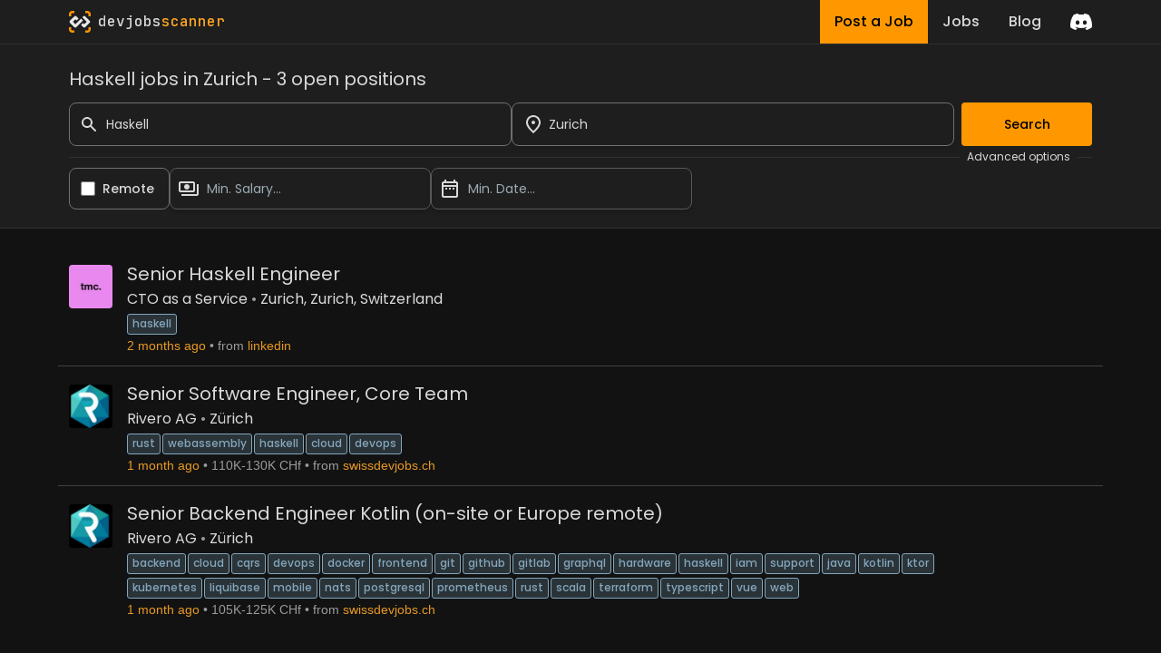

--- FILE ---
content_type: text/html; charset=utf-8
request_url: https://www.devjobsscanner.com/haskell-jobs-in-zurich/
body_size: 14182
content:
<!DOCTYPE html><html lang="en" class="__className_91840a __variable_91840a __variable_3c557b"><head><meta charSet="utf-8"/><meta name="viewport" content="width=device-width, initial-scale=1"/><meta name="viewport" content="width=device-width, initial-scale=1"/><link rel="preload" href="/_next/static/media/2cc74b96cdc9383d-s.p.woff2" as="font" crossorigin="" type="font/woff2"/><link rel="preload" href="/_next/static/media/8888a3826f4a3af4-s.p.woff2" as="font" crossorigin="" type="font/woff2"/><link rel="preload" href="/_next/static/media/bb3ef058b751a6ad-s.p.woff2" as="font" crossorigin="" type="font/woff2"/><link rel="preload" href="/_next/static/media/c99ef75952aca458-s.p.woff2" as="font" crossorigin="" type="font/woff2"/><link rel="preload" href="/_next/static/media/eafabf029ad39a43-s.p.woff2" as="font" crossorigin="" type="font/woff2"/><link rel="stylesheet" href="/_next/static/css/214763d99a225b5f.css" data-precedence="next"/><link rel="preload" as="script" fetchPriority="low" href="/_next/static/chunks/webpack-79a42e72bd7da0ec.js"/><script src="/_next/static/chunks/fd9d1056-5ac23044e900c107.js" async=""></script><script src="/_next/static/chunks/117-55d50e05d80b34c3.js" async=""></script><script src="/_next/static/chunks/main-app-2dcde4753ea0d175.js" async=""></script><script src="/_next/static/chunks/648-29237d639601d7fe.js" async=""></script><script src="/_next/static/chunks/335-10c6a03aff83cc29.js" async=""></script><script src="/_next/static/chunks/app/layout-59642ffd62506cc6.js" async=""></script><script src="/_next/static/chunks/145-f870a768d052c5b4.js" async=""></script><script src="/_next/static/chunks/389-1ba233b32fee89c0.js" async=""></script><script src="/_next/static/chunks/526-43f523a81741becb.js" async=""></script><script src="/_next/static/chunks/567-396e233b4d7fd357.js" async=""></script><script src="/_next/static/chunks/app/%5Bslug%5D/page-24133e98cdf534f6.js" async=""></script><link rel="preload" href="https://www.googletagmanager.com/gtag/js?id=G-2X7Y1YCQ6J" as="script"/><link rel="icon" type="image/x-icon" href="favicon.svg"/><title>Haskell jobs in Zurich | Devjobsscanner</title><meta name="description" content="Search Haskell from over 15+ job boards. 3 open jobs for Haskell jobs in Zurich. Salaries range from $128,999 to $134,608"/><meta property="og:title" content="Haskell jobs in Zurich | Devjobsscanner"/><meta property="og:description" content="Search Haskell from over 15+ job boards. 3 open jobs for Haskell jobs in Zurich. Salaries range from $128,999 to $134,608"/><meta property="og:url" content="https://www.devjobsscanner.com//haskell-jobs-in-zurich/"/><meta property="og:site_name" content="Devjobsscanner"/><meta property="og:locale" content="en-US"/><meta property="og:image" content="https://www.devjobsscanner.com//assets/images/devjobsscanner-01.jpg"/><meta property="og:type" content="website"/><meta name="twitter:card" content="summary_large_image"/><meta name="twitter:site" content="@logan__dev"/><meta name="twitter:creator" content="@logan__dev"/><meta name="twitter:title" content="Haskell jobs in Zurich | Devjobsscanner"/><meta name="twitter:description" content="Search Haskell from over 15+ job boards. 3 open jobs for Haskell jobs in Zurich. Salaries range from $128,999 to $134,608"/><meta name="twitter:image" content="https://www.devjobsscanner.com//assets/images/devjobsscanner-01.jpg"/><meta name="next-size-adjust"/><base href="/"/><script src="/_next/static/chunks/polyfills-42372ed130431b0a.js" noModule=""></script></head><body><div class="jbs-header bg-background-50"><div class="container mx-auto lg:max-w-screen-lg px-4 flex justify-between h-full"><div style="display:flex;align-items:center"><svg xmlns="http://www.w3.org/2000/svg" x="0px" y="0px" width="24px" height="24px" viewBox="0 0 1000 1000"><g><g><g><path class="st2" d="M1000,251.07h-99.55v-99.11c0-28.94-23.46-52.41-52.41-52.41h-99.21V0l99.62,0 C932.15,0,1000,67.85,1000,151.54V251.07z"></path></g><g><path class="st2" d="M99.55,251.07H0v-99.53C0,67.85,67.85,0,151.54,0l99.53,0v99.55h-99.11c-28.94,0-52.41,23.46-52.41,52.41 L99.55,251.07z"></path></g><g><path class="st2" d="M848.46,1000h-99.62v-99.55h99.21c28.94,0,52.41-23.46,52.41-52.41v-99.21H1000v99.62 C1000,932.15,932.15,1000,848.46,1000z"></path></g><g><path class="st2" d="M251.07,1000h-99.53C67.85,1000,0,932.15,0,848.46v-99.62h99.55v99.21c0,28.94,23.46,52.41,52.41,52.41 h99.11V1000z"></path></g></g><g><path class="st1" d="M953.53,453.78L751.38,251.64c-25.58-25.58-67.06-25.58-92.64,0l-35.73,35.73c-4.26,4.26-4.26,11.18,0,15.44 l189.58,189.57c4.26,4.26,4.26,11.18,0,15.44l-58,58l-0.35-0.35l-41.85,41.85c-3.66,3.66-9.55,4.16-13.83,1.52l-43.4-43.4 c-4.26-4.26-11.18-4.26-15.44,0l-74.33,74.33c-4.26,4.26-4.26,11.18,0,15.44l24.08,24.08l-0.21,0.21l69.15,69.15 c12.83,12.82,29.65,19.18,46.44,19.1c16.84,0.06,33.69-6.34,46.54-19.18l43.45-43.45l158.7-158.7 C979.11,520.84,979.11,479.36,953.53,453.78z"></path><path class="st0" d="M639.72,434.76l-74.33-74.33c-4.26-4.26-11.18-4.26-15.44,0L345.68,564.69c-0.3,0.24-0.59,0.5-0.87,0.78 l-42.93,42.93c-3.87,3.13-9.38,3.21-13.34,0.27L187.71,507.85c-3.82-3.82-4.19-10.1-1.13-14.41c0.28-0.37,0.58-0.72,0.92-1.06 l100.54-100.54c3.99-3.2,9.95-3.23,13.97-0.08l42.85,42.85c4.26,4.26,11.18,4.26,15.44,0l74.33-74.34 c4.26-4.26,4.26-11.17,0-15.44l-24.36-24.36l0.06-0.06l-69.15-69.15c-21.57-21.57-54.45-24.87-79.49-9.91 c-4.66,2.75-9.05,6.13-13.05,10.13l-43.45,43.45l0.06,0.06l-30.85,30.85L46.13,453.73c-7.28,7.26-12.49,15.81-15.64,24.91 c-4.28,12.12-4.8,25.24-1.57,37.68c2.81,11.05,8.53,21.52,17.2,30.16l182.12,181.75l20.13,20.42c6,5.86,12.82,10.36,20.05,13.52 c24.04,10.66,53.18,6.14,72.88-13.56L639.72,450.2C643.98,445.94,643.98,439.03,639.72,434.76z"></path></g></g></svg><a href="/" class="font-mono font-medium ml-2"><span class="text-white">dev</span><span class="text-white">jobs</span><span class="text-primary-400">scanner</span></a></div><div class="flex items-center"><div class="inline-flex h-full mx-4"><a class="flex bg-primary hover:bg-primary-300 text-black font-medium h-full py-2 px-4" href="/post-a-job/"><button class="hidden sm:block">Post a Job</button><button class="sm:hidden">Post</button></a><a class="flex hover:bg-background-150 text-white font-medium h-full py-2 px-4" href="/search/"><button>Jobs</button></a><a class=" flex hover:bg-background-150 text-white font-medium h-full py-2 px-4" href="/blog/"><button>Blog</button></a></div><div><a href="https://discord.gg/NuYxUXGRcr" target="_blank" rel="noreferrer"><svg width="24" height="24" viewBox="0 0 71 55" fill="none" xmlns="http://www.w3.org/2000/svg"><g clip-path="url(#clip0)"><path d="M60.1045 4.8978C55.5792 2.8214 50.7265 1.2916 45.6527 0.41542C45.5603 0.39851 45.468 0.440769 45.4204 0.525289C44.7963 1.6353 44.105 3.0834 43.6209 4.2216C38.1637 3.4046 32.7345 3.4046 27.3892 4.2216C26.905 3.0581 26.1886 1.6353 25.5617 0.525289C25.5141 0.443589 25.4218 0.40133 25.3294 0.41542C20.2584 1.2888 15.4057 2.8186 10.8776 4.8978C10.8384 4.9147 10.8048 4.9429 10.7825 4.9795C1.57795 18.7309 -0.943561 32.1443 0.293408 45.3914C0.299005 45.4562 0.335386 45.5182 0.385761 45.5576C6.45866 50.0174 12.3413 52.7249 18.1147 54.5195C18.2071 54.5477 18.305 54.5139 18.3638 54.4378C19.7295 52.5728 20.9469 50.6063 21.9907 48.5383C22.0523 48.4172 21.9935 48.2735 21.8676 48.2256C19.9366 47.4931 18.0979 46.6 16.3292 45.5858C16.1893 45.5041 16.1781 45.304 16.3068 45.2082C16.679 44.9293 17.0513 44.6391 17.4067 44.3461C17.471 44.2926 17.5606 44.2813 17.6362 44.3151C29.2558 49.6202 41.8354 49.6202 53.3179 44.3151C53.3935 44.2785 53.4831 44.2898 53.5502 44.3433C53.9057 44.6363 54.2779 44.9293 54.6529 45.2082C54.7816 45.304 54.7732 45.5041 54.6333 45.5858C52.8646 46.6197 51.0259 47.4931 49.0921 48.2228C48.9662 48.2707 48.9102 48.4172 48.9718 48.5383C50.038 50.6034 51.2554 52.5699 52.5959 54.435C52.6519 54.5139 52.7526 54.5477 52.845 54.5195C58.6464 52.7249 64.529 50.0174 70.6019 45.5576C70.6551 45.5182 70.6887 45.459 70.6943 45.3942C72.1747 30.0791 68.2147 16.7757 60.1968 4.9823C60.1772 4.9429 60.1437 4.9147 60.1045 4.8978ZM23.7259 37.3253C20.2276 37.3253 17.3451 34.1136 17.3451 30.1693C17.3451 26.225 20.1717 23.0133 23.7259 23.0133C27.308 23.0133 30.1626 26.2532 30.1066 30.1693C30.1066 34.1136 27.28 37.3253 23.7259 37.3253ZM47.3178 37.3253C43.8196 37.3253 40.9371 34.1136 40.9371 30.1693C40.9371 26.225 43.7636 23.0133 47.3178 23.0133C50.9 23.0133 53.7545 26.2532 53.6986 30.1693C53.6986 34.1136 50.9 37.3253 47.3178 37.3253Z" fill="white"></path></g><defs><clipPath id="clip0"><rect width="71" height="55" fill="white"></rect></clipPath></defs></svg></a></div></div></div></div><div><div class=""><div class="bg-background-50 border-y border-border sticky top-0 z-50"><form class="container mx-auto lg:max-w-screen-lg px-4 pt-6 pb-5 flex flex-col gap-2"><h3 class="mb-3">Haskell jobs in Zurich - 3 open positions</h3><div class="flex w-full gap-2"><div class="flex-1"><div class="flex items-center"><label for="simple-search" class="sr-only">Search</label><div class="relative w-full"><div class="flex absolute inset-y-0 left-0 items-center pl-3 pointer-events-none"><svg aria-hidden="true" class="w-5 h-5 text-gray-500 dark:text-gray-400" fill="currentColor" viewBox="0 0 20 20" xmlns="http://www.w3.org/2000/svg"><path fill-rule="evenodd" d="M8 4a4 4 0 100 8 4 4 0 000-8zM2 8a6 6 0 1110.89 3.476l4.817 4.817a1 1 0 01-1.414 1.414l-4.816-4.816A6 6 0 012 8z" clip-rule="evenodd"></path></svg></div><input type="text" id="simple-search" class="h-12 border border-background-400 outline-none outline-offset-[-2px] hover:outline-white hover:outline-2 focus:outline-primary  bg-transparent text-sm rounded-lg  block w-full pl-10 p-2.5" placeholder="Search..." required="" value="Haskell"/></div></div></div><div class="flex-1"><div class=""><div class="relative"><div class="relative w-full h-12 cursor-default overflow-hidden  text-left shadow-md sm:text-sm"><div class="flex absolute inset-y-0 left-0 items-center pl-3 pointer-events-none"><svg xmlns="http://www.w3.org/2000/svg" height="24px" viewBox="0 0 24 24" width="24px" fill="currentColor"><path d="M0 0h24v24H0z" fill="none"></path><path d="M12 12c-1.1 0-2-.9-2-2s.9-2 2-2 2 .9 2 2-.9 2-2 2zm6-1.8C18 6.57 15.35 4 12 4s-6 2.57-6 6.2c0 2.34 1.95 5.44 6 9.14 4.05-3.7 6-6.8 6-9.14zM12 2c4.2 0 8 3.22 8 8.2 0 3.32-2.67 7.25-8 11.8-5.33-4.55-8-8.48-8-11.8C4 5.22 7.8 2 12 2z"></path></svg></div><input class="w-full h-full rounded-lg border border-background-400 outline-none outline-offset-[-2px] hover:outline-white hover:outline-2 focus:outline-primary py-2 pl-10 pr-3 text-sm bg-transparent leading-5 text-gray-900" placeholder="Barcelona, Madrid, London..." id="headlessui-combobox-input-:R4q95jtskq:" role="combobox" type="text" aria-expanded="false" data-headlessui-state=""/><button class="absolute inset-y-0 right-0 flex items-center pr-2" id="headlessui-combobox-button-:R6q95jtskq:" type="button" tabindex="-1" aria-haspopup="true" aria-expanded="false" data-headlessui-state=""></button></div></div></div></div><button class="btn-primary ml-2 disabled:opacity-40">Search</button></div><div class="flex items-center my-1"><hr class="text-border flex-1"/><span class="text-xs mx-2">Advanced options</span><hr class="text-background-200 w-4"/></div><div class="flex w-full gap-2"><div class="flex items-center pl-3 rounded-lg border border-background-400 cursor-pointer outline-offset-[-2px] hover:outline hover:outline-2  hover:outline-white"><input id="djs-checkbox-0" type="checkbox" class="w-6 h-6 text-primary-500 accent-primary-500 rounded border-gray-300 cursor-pointer" value=""/><label for="djs-checkbox-0" class="py-3 mx-2 w-full text-sm font-medium text-white cursor-pointer">Remote</label></div><div class="w-72"><div class="relative"><button class="relative w-full cursor-pointer rounded-lg bg-transparent border border-background-300 outline-offset-[-2px] hover:outline hover:outline-2  hover:outline-white py-3 pr-3 pl-10 text-left shadow-md text-sm" id="headlessui-listbox-button-:Rqh5jtskq:" type="button" aria-haspopup="true" aria-expanded="false" data-headlessui-state=""><span class="pointer-events-none absolute inset-y-0 left-0 flex items-center pl-2"><img alt="" loading="lazy" width="24" height="24" decoding="async" data-nimg="1" style="color:transparent" src="/assets/icons/payments_white_24dp.svg"/></span><span class="block truncate text-placeholder">Min. Salary...</span></button></div></div><div class="w-72"><div class="relative"><button class="relative w-full cursor-pointer rounded-lg bg-transparent border border-background-300 outline-offset-[-2px] hover:outline hover:outline-2  hover:outline-white py-3 pr-3 pl-10 text-left shadow-md text-sm" id="headlessui-listbox-button-:Rrh5jtskq:" type="button" aria-haspopup="true" aria-expanded="false" data-headlessui-state=""><span class="pointer-events-none absolute inset-y-0 left-0 flex items-center pl-2"><img alt="" loading="lazy" width="24" height="24" decoding="async" data-nimg="1" style="color:transparent" src="/assets/icons/date_range_white_24dp.svg"/></span><span class="block truncate text-placeholder">Min. Date...</span></button></div></div></div></form></div><div class="container mx-auto lg:max-w-screen-lg px-1 py-5"><div class="my-2 border-b border-background-200 last:border-b-0"><div class="flex p-3 rounded group relative overflow-hidden"><div class="mr-4 shrink-0"><img width="48" height="48" loading="lazy" class="rounded max-h-[48px] w-[48px]" alt="CTO as a Service" src="https://media.licdn.com/dms/image/v2/C4D0BAQFwbYdsRWpUbw/company-logo_100_100/company-logo_100_100/0/1649054276056?e=2147483647&amp;v=beta&amp;t=idJblh8_eZncIwALTkXSlA85VWe_ZFHo55Q6R_rvR3g"/></div><div class="flex flex-col flex-1 min-w-0"><div class="flex mb-1"><a href="https://ch.linkedin.com/jobs/view/senior-haskell-engineer-at-cto-as-a-service-4347537693?position=4&amp;pageNum=40&amp;refId=V7K2gwO15idA%2Frcu6iahWA%3D%3D&amp;trackingId=VzFUEQPNTTjtO7LlXruZSg%3D%3D" target="_blank" rel="noreferrer" class="jbs-text-hover-link flex self-start"><h2 class="text-base md:text-xl leading-4 md:leading-5 mb-1">Senior Haskell Engineer</h2></a></div><div class="flex text-sm md:text-base leading-4 md:leading-5  mb-1 jbs-dot-separeted-list"><div><a class="jbs-text-hover-link" href="/company/cto-as-a-service/">CTO as a Service</a></div><div><a class="jbs-text-hover-link" href="/search?location=8.495708%2C47.363032&amp;locationText=Zurich%2C%20Zurich%2C%20Switzerland">Zurich, Zurich, Switzerland</a></div></div><div><a class="tag" href="/haskell-jobs/">haskell</a></div><div class="jbs-dot-separeted-list text-xs md:text-sm font-[&#x27;Arial&#x27;]"><span class="text-primary-text">2 months ago</span><span class="text-gray-text">from<a href="https://www.linkedin.com/" class="jbs-link ml-1" target="_blank" rel="noreferrer">linkedin</a></span></div></div><div class="hidden md:flex items-center opacity-0 md:group-hover:opacity-100 transition-opacity duration-400 ease-in-out shrink-0"><a href="https://ch.linkedin.com/jobs/view/senior-haskell-engineer-at-cto-as-a-service-4347537693?position=4&amp;pageNum=40&amp;refId=V7K2gwO15idA%2Frcu6iahWA%3D%3D&amp;trackingId=VzFUEQPNTTjtO7LlXruZSg%3D%3D" target="_blank" rel="noreferrer"><button class="w-18 py-2.5 px-5 text-sm font-medium focus:outline-none rounded-lg border border-border hover:bg-background-50  focus:z-10 text-primary hover:text-primary">See offer</button></a></div></div></div><div class="my-2 border-b border-background-200 last:border-b-0"><div class="flex p-3 rounded group relative overflow-hidden"><div class="mr-4 shrink-0"><img width="48" height="48" loading="lazy" class="rounded max-h-[48px] w-[48px]" alt="Rivero AG" src="https://static.swissdevjobs.ch/logo-images/rivero-ag-logo.jpg"/></div><div class="flex flex-col flex-1 min-w-0"><div class="flex mb-1"><a href="https://swissdevjobs.ch/en/jobs/Rivero-AG-Senior-Software-Engineer-Core-Team?utm_source=devjobsscanner" target="_blank" rel="noreferrer" class="jbs-text-hover-link flex self-start"><h2 class="text-base md:text-xl leading-4 md:leading-5 mb-1">Senior Software Engineer, Core Team</h2></a></div><div class="flex text-sm md:text-base leading-4 md:leading-5  mb-1 jbs-dot-separeted-list"><div><a class="jbs-text-hover-link" href="/company/rivero-ag/">Rivero AG</a></div><div><a class="jbs-text-hover-link" href="/search?location=8.541096%2C47.369733&amp;locationText=Z%C3%BCrich">Zürich</a></div></div><div><a class="tag" href="/Rust-jobs/">Rust</a><a class="tag" href="/WebAssembly-jobs/">WebAssembly</a><a class="tag" href="/Haskell-jobs/">Haskell</a><a class="tag" href="/Cloud-jobs/">Cloud</a><a class="tag" href="/DevOps-jobs/">DevOps</a></div><div class="jbs-dot-separeted-list text-xs md:text-sm font-[&#x27;Arial&#x27;]"><span class="text-primary-text">1 month ago</span><span class="text-gray-text">110K-130K CHf</span><span class="text-gray-text">from<a href="https://swissdevjobs.ch/" class="jbs-link ml-1" target="_blank" rel="noreferrer">swissdevjobs.ch</a></span></div></div><div class="hidden md:flex items-center opacity-0 md:group-hover:opacity-100 transition-opacity duration-400 ease-in-out shrink-0"><a href="https://swissdevjobs.ch/en/jobs/Rivero-AG-Senior-Software-Engineer-Core-Team?utm_source=devjobsscanner" target="_blank" rel="noreferrer"><button class="w-18 py-2.5 px-5 text-sm font-medium focus:outline-none rounded-lg border border-border hover:bg-background-50  focus:z-10 text-primary hover:text-primary">See offer</button></a></div></div></div><div class="my-2 border-b border-background-200 last:border-b-0"><div class="flex p-3 rounded group relative overflow-hidden"><div class="mr-4 shrink-0"><img width="48" height="48" loading="lazy" class="rounded max-h-[48px] w-[48px]" alt="Rivero AG" src="https://static.swissdevjobs.ch/logo-images/rivero-ag-logo.jpg"/></div><div class="flex flex-col flex-1 min-w-0"><div class="flex mb-1"><a href="https://swissdevjobs.ch/en/jobs/Rivero-AG-Senior-Backend-Engineer-Kotlin-on-site-or-Europe-remote?utm_source=devjobsscanner" target="_blank" rel="noreferrer" class="jbs-text-hover-link flex self-start"><h2 class="text-base md:text-xl leading-4 md:leading-5 mb-1">Senior Backend Engineer Kotlin (on-site or Europe remote)</h2></a></div><div class="flex text-sm md:text-base leading-4 md:leading-5  mb-1 jbs-dot-separeted-list"><div><a class="jbs-text-hover-link" href="/company/rivero-ag/">Rivero AG</a></div><div><a class="jbs-text-hover-link" href="/search?location=8.541096%2C47.369733&amp;locationText=Z%C3%BCrich">Zürich</a></div></div><div><a class="tag" href="/Backend-jobs/">Backend</a><a class="tag" href="/Cloud-jobs/">Cloud</a><a class="tag" href="/CQRS-jobs/">CQRS</a><a class="tag" href="/DevOps-jobs/">DevOps</a><a class="tag" href="/Docker-jobs/">Docker</a><a class="tag" href="/Frontend-jobs/">Frontend</a><a class="tag" href="/Git-jobs/">Git</a><a class="tag" href="/GitHub-jobs/">GitHub</a><a class="tag" href="/GitLab-jobs/">GitLab</a><a class="tag" href="/GraphQL-jobs/">GraphQL</a><a class="tag" href="/Hardware-jobs/">Hardware</a><a class="tag" href="/Haskell-jobs/">Haskell</a><a class="tag" href="/IAM-jobs/">IAM</a><a class="tag" href="/Support-jobs/">Support</a><a class="tag" href="/Java-jobs/">Java</a><a class="tag" href="/Kotlin-jobs/">Kotlin</a><a class="tag" href="/Ktor-jobs/">Ktor</a><a class="tag" href="/Kubernetes-jobs/">Kubernetes</a><a class="tag" href="/Liquibase-jobs/">Liquibase</a><a class="tag" href="/Mobile-jobs/">Mobile</a><a class="tag" href="/NATS-jobs/">NATS</a><a class="tag" href="/PostgreSQL-jobs/">PostgreSQL</a><a class="tag" href="/Prometheus-jobs/">Prometheus</a><a class="tag" href="/Rust-jobs/">Rust</a><a class="tag" href="/Scala-jobs/">Scala</a><a class="tag" href="/Terraform-jobs/">Terraform</a><a class="tag" href="/TypeScript-jobs/">TypeScript</a><a class="tag" href="/Vue-jobs/">Vue</a><a class="tag" href="/Web-jobs/">Web</a></div><div class="jbs-dot-separeted-list text-xs md:text-sm font-[&#x27;Arial&#x27;]"><span class="text-primary-text">1 month ago</span><span class="text-gray-text">105K-125K CHf</span><span class="text-gray-text">from<a href="https://swissdevjobs.ch/" class="jbs-link ml-1" target="_blank" rel="noreferrer">swissdevjobs.ch</a></span></div></div><div class="hidden md:flex items-center opacity-0 md:group-hover:opacity-100 transition-opacity duration-400 ease-in-out shrink-0"><a href="https://swissdevjobs.ch/en/jobs/Rivero-AG-Senior-Backend-Engineer-Kotlin-on-site-or-Europe-remote?utm_source=devjobsscanner" target="_blank" rel="noreferrer"><button class="w-18 py-2.5 px-5 text-sm font-medium focus:outline-none rounded-lg border border-border hover:bg-background-50  focus:z-10 text-primary hover:text-primary">See offer</button></a></div></div></div></div></div><div class="bg-background-50 border-t border-background-100 py-2"><div class="container mx-auto lg:max-w-screen-lg px-4"><div class="my-2"><h2 class="my-6">More Haskell jobs</h2><div><a class="w-6/12 md:w-3/12 inline-block truncate pr-2 jbs-link text-sm" href="/haskell-jobs-in-spain/">Haskell jobs in Spain</a><a class="w-6/12 md:w-3/12 inline-block truncate pr-2 jbs-link text-sm" href="/haskell-jobs-in-france/">Haskell jobs in France</a><a class="w-6/12 md:w-3/12 inline-block truncate pr-2 jbs-link text-sm" href="/haskell-jobs-in-germany/">Haskell jobs in Germany</a><a class="w-6/12 md:w-3/12 inline-block truncate pr-2 jbs-link text-sm" href="/haskell-jobs-in-belgium/">Haskell jobs in Belgium</a><a class="w-6/12 md:w-3/12 inline-block truncate pr-2 jbs-link text-sm" href="/haskell-jobs-in-italy/">Haskell jobs in Italy</a><a class="w-6/12 md:w-3/12 inline-block truncate pr-2 jbs-link text-sm" href="/haskell-jobs-in-united-kingdom/">Haskell jobs in United kingdom</a><a class="w-6/12 md:w-3/12 inline-block truncate pr-2 jbs-link text-sm" href="/haskell-jobs-in-scotland/">Haskell jobs in Scotland</a><a class="w-6/12 md:w-3/12 inline-block truncate pr-2 jbs-link text-sm" href="/haskell-jobs-in-ireland/">Haskell jobs in Ireland</a><a class="w-6/12 md:w-3/12 inline-block truncate pr-2 jbs-link text-sm" href="/haskell-jobs-in-china/">Haskell jobs in China</a><a class="w-6/12 md:w-3/12 inline-block truncate pr-2 jbs-link text-sm" href="/haskell-jobs-in-india/">Haskell jobs in India</a><a class="w-6/12 md:w-3/12 inline-block truncate pr-2 jbs-link text-sm" href="/haskell-jobs-in-japan/">Haskell jobs in Japan</a><a class="w-6/12 md:w-3/12 inline-block truncate pr-2 jbs-link text-sm" href="/haskell-jobs-in-united-states/">Haskell jobs in United States</a><a class="w-6/12 md:w-3/12 inline-block truncate pr-2 jbs-link text-sm" href="/haskell-jobs-in-canada/">Haskell jobs in Canada</a><a class="w-6/12 md:w-3/12 inline-block truncate pr-2 jbs-link text-sm" href="/haskell-jobs-in-denmark/">Haskell jobs in Denmark</a><a class="w-6/12 md:w-3/12 inline-block truncate pr-2 jbs-link text-sm" href="/haskell-jobs-in-norway/">Haskell jobs in Norway</a><a class="w-6/12 md:w-3/12 inline-block truncate pr-2 jbs-link text-sm" href="/haskell-jobs-in-sweden/">Haskell jobs in Sweden</a><a class="w-6/12 md:w-3/12 inline-block truncate pr-2 jbs-link text-sm" href="/haskell-jobs-in-finland/">Haskell jobs in Finland</a><a class="w-6/12 md:w-3/12 inline-block truncate pr-2 jbs-link text-sm" href="/haskell-jobs-in-russia/">Haskell jobs in Russia</a><a class="w-6/12 md:w-3/12 inline-block truncate pr-2 jbs-link text-sm" href="/haskell-jobs-in-estonia/">Haskell jobs in Estonia</a><a class="w-6/12 md:w-3/12 inline-block truncate pr-2 jbs-link text-sm" href="/haskell-jobs-in-grece/">Haskell jobs in Grece</a><a class="w-6/12 md:w-3/12 inline-block truncate pr-2 jbs-link text-sm" href="/haskell-jobs-in-romania/">Haskell jobs in Romania</a><a class="w-6/12 md:w-3/12 inline-block truncate pr-2 jbs-link text-sm" href="/haskell-jobs-in-switzerland/">Haskell jobs in Switzerland</a><a class="w-6/12 md:w-3/12 inline-block truncate pr-2 jbs-link text-sm" href="/haskell-jobs-in-brazil/">Haskell jobs in Brazil</a><a class="w-6/12 md:w-3/12 inline-block truncate pr-2 jbs-link text-sm" href="/haskell-jobs-in-argentina/">Haskell jobs in Argentina</a><a class="w-6/12 md:w-3/12 inline-block truncate pr-2 jbs-link text-sm" href="/haskell-jobs-in-barcelona/">Haskell jobs in Barcelona</a><a class="w-6/12 md:w-3/12 inline-block truncate pr-2 jbs-link text-sm" href="/haskell-jobs-in-madrid/">Haskell jobs in Madrid</a><a class="w-6/12 md:w-3/12 inline-block truncate pr-2 jbs-link text-sm" href="/haskell-jobs-in-sevilla/">Haskell jobs in Sevilla</a><a class="w-6/12 md:w-3/12 inline-block truncate pr-2 jbs-link text-sm" href="/haskell-jobs-in-valencia/">Haskell jobs in Valencia</a><a class="w-6/12 md:w-3/12 inline-block truncate pr-2 jbs-link text-sm" href="/haskell-jobs-in-bilbao/">Haskell jobs in Bilbao</a><a class="w-6/12 md:w-3/12 inline-block truncate pr-2 jbs-link text-sm" href="/haskell-jobs-in-malaga/">Haskell jobs in Malaga</a><a class="w-6/12 md:w-3/12 inline-block truncate pr-2 jbs-link text-sm" href="/haskell-jobs-in-paris/">Haskell jobs in Paris</a><a class="w-6/12 md:w-3/12 inline-block truncate pr-2 jbs-link text-sm" href="/haskell-jobs-in-lyon/">Haskell jobs in Lyon</a><a class="w-6/12 md:w-3/12 inline-block truncate pr-2 jbs-link text-sm" href="/haskell-jobs-in-london/">Haskell jobs in London</a><a class="w-6/12 md:w-3/12 inline-block truncate pr-2 jbs-link text-sm" href="/haskell-jobs-in-manchester/">Haskell jobs in Manchester</a><a class="w-6/12 md:w-3/12 inline-block truncate pr-2 jbs-link text-sm" href="/haskell-jobs-in-liverpool/">Haskell jobs in Liverpool</a><a class="w-6/12 md:w-3/12 inline-block truncate pr-2 jbs-link text-sm" href="/haskell-jobs-in-berlin/">Haskell jobs in Berlin</a><a class="w-6/12 md:w-3/12 inline-block truncate pr-2 jbs-link text-sm" href="/haskell-jobs-in-munich/">Haskell jobs in Munich</a><a class="w-6/12 md:w-3/12 inline-block truncate pr-2 jbs-link text-sm" href="/haskell-jobs-in-hamburg/">Haskell jobs in Hamburg</a><a class="w-6/12 md:w-3/12 inline-block truncate pr-2 jbs-link text-sm" href="/haskell-jobs-in-amsterdam/">Haskell jobs in Amsterdam</a><a class="w-6/12 md:w-3/12 inline-block truncate pr-2 jbs-link text-sm" href="/haskell-jobs-in-stockholm/">Haskell jobs in Stockholm</a><a class="w-6/12 md:w-3/12 inline-block truncate pr-2 jbs-link text-sm" href="/haskell-jobs-in-dublin/">Haskell jobs in Dublin</a><a class="w-6/12 md:w-3/12 inline-block truncate pr-2 jbs-link text-sm" href="/haskell-jobs-in-brussels/">Haskell jobs in Brussels</a><a class="w-6/12 md:w-3/12 inline-block truncate pr-2 jbs-link text-sm" href="/haskell-jobs-in-antwerp/">Haskell jobs in Antwerp</a><a class="w-6/12 md:w-3/12 inline-block truncate pr-2 jbs-link text-sm" href="/haskell-jobs-in-edinburgh/">Haskell jobs in Edinburgh</a><a class="w-6/12 md:w-3/12 inline-block truncate pr-2 jbs-link text-sm" href="/haskell-jobs-in-glasgow/">Haskell jobs in Glasgow</a><a class="w-6/12 md:w-3/12 inline-block truncate pr-2 jbs-link text-sm" href="/haskell-jobs-in-copenhagen/">Haskell jobs in Copenhagen</a><a class="w-6/12 md:w-3/12 inline-block truncate pr-2 jbs-link text-sm" href="/haskell-jobs-in-tallinn/">Haskell jobs in Tallinn</a><a class="w-6/12 md:w-3/12 inline-block truncate pr-2 jbs-link text-sm" href="/haskell-jobs-in-zurich/">Haskell jobs in Zurich</a><a class="w-6/12 md:w-3/12 inline-block truncate pr-2 jbs-link text-sm" href="/haskell-jobs-in-helsinki/">Haskell jobs in Helsinki</a><a class="w-6/12 md:w-3/12 inline-block truncate pr-2 jbs-link text-sm" href="/haskell-jobs-in-milan/">Haskell jobs in Milan</a><a class="w-6/12 md:w-3/12 inline-block truncate pr-2 jbs-link text-sm" href="/haskell-jobs-in-turin/">Haskell jobs in Turin</a><a class="w-6/12 md:w-3/12 inline-block truncate pr-2 jbs-link text-sm" href="/haskell-jobs-in-rome/">Haskell jobs in Rome</a><a class="w-6/12 md:w-3/12 inline-block truncate pr-2 jbs-link text-sm" href="/haskell-jobs-in-vienna/">Haskell jobs in Vienna</a><a class="w-6/12 md:w-3/12 inline-block truncate pr-2 jbs-link text-sm" href="/haskell-jobs-in-bucharest/">Haskell jobs in Bucharest</a><a class="w-6/12 md:w-3/12 inline-block truncate pr-2 jbs-link text-sm" href="/haskell-jobs-in-warsaw/">Haskell jobs in Warsaw</a><a class="w-6/12 md:w-3/12 inline-block truncate pr-2 jbs-link text-sm" href="/haskell-jobs-in-cracow/">Haskell jobs in Cracow</a><a class="w-6/12 md:w-3/12 inline-block truncate pr-2 jbs-link text-sm" href="/haskell-jobs-in-athens/">Haskell jobs in Athens</a><a class="w-6/12 md:w-3/12 inline-block truncate pr-2 jbs-link text-sm" href="/haskell-jobs-in-oslo/">Haskell jobs in Oslo</a><a class="w-6/12 md:w-3/12 inline-block truncate pr-2 jbs-link text-sm" href="/haskell-jobs-in-new-york/">Haskell jobs in New York</a><a class="w-6/12 md:w-3/12 inline-block truncate pr-2 jbs-link text-sm" href="/haskell-jobs-in-boston/">Haskell jobs in Boston</a><a class="w-6/12 md:w-3/12 inline-block truncate pr-2 jbs-link text-sm" href="/haskell-jobs-in-silicon-valley/">Haskell jobs in Silicon Valley</a><a class="w-6/12 md:w-3/12 inline-block truncate pr-2 jbs-link text-sm" href="/haskell-jobs-in-salt-lake-city/">Haskell jobs in Salt Lake City</a><a class="w-6/12 md:w-3/12 inline-block truncate pr-2 jbs-link text-sm" href="/haskell-jobs-in-california/">Haskell jobs in California</a><a class="w-6/12 md:w-3/12 inline-block truncate pr-2 jbs-link text-sm" href="/haskell-jobs-in-austin/">Haskell jobs in Austin</a><a class="w-6/12 md:w-3/12 inline-block truncate pr-2 jbs-link text-sm" href="/haskell-jobs-in-seattle/">Haskell jobs in Seattle</a><a class="w-6/12 md:w-3/12 inline-block truncate pr-2 jbs-link text-sm" href="/haskell-jobs-in-san-francisco/">Haskell jobs in San Francisco</a><a class="w-6/12 md:w-3/12 inline-block truncate pr-2 jbs-link text-sm" href="/haskell-jobs-in-atlanta/">Haskell jobs in Atlanta</a><a class="w-6/12 md:w-3/12 inline-block truncate pr-2 jbs-link text-sm" href="/haskell-jobs-in-los-angeles/">Haskell jobs in Los Angeles</a><a class="w-6/12 md:w-3/12 inline-block truncate pr-2 jbs-link text-sm" href="/haskell-jobs-in-chicago/">Haskell jobs in Chicago</a><a class="w-6/12 md:w-3/12 inline-block truncate pr-2 jbs-link text-sm" href="/haskell-jobs-in-dallas/">Haskell jobs in Dallas</a><a class="w-6/12 md:w-3/12 inline-block truncate pr-2 jbs-link text-sm" href="/haskell-jobs-in-washington/">Haskell jobs in Washington</a><a class="w-6/12 md:w-3/12 inline-block truncate pr-2 jbs-link text-sm" href="/haskell-jobs-in-denver/">Haskell jobs in Denver</a><a class="w-6/12 md:w-3/12 inline-block truncate pr-2 jbs-link text-sm" href="/haskell-jobs-in-portland/">Haskell jobs in Portland</a><a class="w-6/12 md:w-3/12 inline-block truncate pr-2 jbs-link text-sm" href="/haskell-jobs-in-san-diego/">Haskell jobs in San Diego</a><a class="w-6/12 md:w-3/12 inline-block truncate pr-2 jbs-link text-sm" href="/haskell-jobs-in-philadelphia/">Haskell jobs in Philadelphia</a><a class="w-6/12 md:w-3/12 inline-block truncate pr-2 jbs-link text-sm" href="/haskell-jobs-in-colorado/">Haskell jobs in Colorado</a><a class="w-6/12 md:w-3/12 inline-block truncate pr-2 jbs-link text-sm" href="/haskell-jobs-in-san-jose/">Haskell jobs in San Jose</a><a class="w-6/12 md:w-3/12 inline-block truncate pr-2 jbs-link text-sm" href="/haskell-jobs-in-miami/">Haskell jobs in Miami</a><a class="w-6/12 md:w-3/12 inline-block truncate pr-2 jbs-link text-sm" href="/haskell-jobs-in-toronto/">Haskell jobs in Toronto</a><a class="w-6/12 md:w-3/12 inline-block truncate pr-2 jbs-link text-sm" href="/haskell-jobs-in-ottawa/">Haskell jobs in Ottawa</a><a class="w-6/12 md:w-3/12 inline-block truncate pr-2 jbs-link text-sm" href="/haskell-jobs-in-vancouver/">Haskell jobs in Vancouver</a><a class="w-6/12 md:w-3/12 inline-block truncate pr-2 jbs-link text-sm" href="/haskell-jobs-in-montreal/">Haskell jobs in Montreal</a><a class="w-6/12 md:w-3/12 inline-block truncate pr-2 jbs-link text-sm" href="/haskell-jobs-in-guangzhou/">Haskell jobs in Guangzhou</a><a class="w-6/12 md:w-3/12 inline-block truncate pr-2 jbs-link text-sm" href="/haskell-jobs-in-shanghai/">Haskell jobs in Shanghai</a><a class="w-6/12 md:w-3/12 inline-block truncate pr-2 jbs-link text-sm" href="/haskell-jobs-in-beijing/">Haskell jobs in Beijing</a><a class="w-6/12 md:w-3/12 inline-block truncate pr-2 jbs-link text-sm" href="/haskell-jobs-in-mumbai/">Haskell jobs in Mumbai</a><a class="w-6/12 md:w-3/12 inline-block truncate pr-2 jbs-link text-sm" href="/haskell-jobs-in-delhi/">Haskell jobs in Delhi</a><a class="w-6/12 md:w-3/12 inline-block truncate pr-2 jbs-link text-sm" href="/haskell-jobs-in-bengaluru/">Haskell jobs in Bengaluru</a><a class="w-6/12 md:w-3/12 inline-block truncate pr-2 jbs-link text-sm" href="/haskell-jobs-in-pune/">Haskell jobs in Pune</a><a class="w-6/12 md:w-3/12 inline-block truncate pr-2 jbs-link text-sm" href="/haskell-jobs-in-hyderabad/">Haskell jobs in Hyderabad</a><a class="w-6/12 md:w-3/12 inline-block truncate pr-2 jbs-link text-sm" href="/haskell-jobs-in-bangalore/">Haskell jobs in Bangalore</a><a class="w-6/12 md:w-3/12 inline-block truncate pr-2 jbs-link text-sm" href="/haskell-jobs-in-tokyo/">Haskell jobs in Tokyo</a><a class="w-6/12 md:w-3/12 inline-block truncate pr-2 jbs-link text-sm" href="/haskell-jobs-in-osaka/">Haskell jobs in Osaka</a><a class="w-6/12 md:w-3/12 inline-block truncate pr-2 jbs-link text-sm" href="/haskell-jobs-in-sao-paulo/">Haskell jobs in Sao Paulo</a><a class="w-6/12 md:w-3/12 inline-block truncate pr-2 jbs-link text-sm" href="/haskell-jobs-in-rio-de-janeiro/">Haskell jobs in Rio de Janeiro</a><a class="w-6/12 md:w-3/12 inline-block truncate pr-2 jbs-link text-sm" href="/haskell-jobs-in-buenos-aires/">Haskell jobs in Buenos Aires</a><a class="w-6/12 md:w-3/12 inline-block truncate pr-2 jbs-link text-sm" href="/haskell-jobs-in-rosario/">Haskell jobs in Rosario</a><a class="w-6/12 md:w-3/12 inline-block truncate pr-2 jbs-link text-sm" href="/haskell-jobs-in-mexico-city/">Haskell jobs in Mexico City</a><a class="w-6/12 md:w-3/12 inline-block truncate pr-2 jbs-link text-sm" href="/haskell-jobs-in-querétaro/">Haskell jobs in Querétaro</a><a class="w-6/12 md:w-3/12 inline-block truncate pr-2 jbs-link text-sm" href="/haskell-jobs-in-monterrey/">Haskell jobs in Monterrey</a></div></div></div></div></div><div class="bg-background-50 border-t border-border pb-4"><div class="jbs-container px-4"><div class="my-2"><h2 class="my-6">Search by stack</h2><div><a class="w-6/12 md:w-3/12 inline-block truncate pr-2 jbs-link text-sm" href="/angular-jobs/">Angular</a><a class="w-6/12 md:w-3/12 inline-block truncate pr-2 jbs-link text-sm" href="/react-jobs/">React</a><a class="w-6/12 md:w-3/12 inline-block truncate pr-2 jbs-link text-sm" href="/vue-jobs/">Vue</a><a class="w-6/12 md:w-3/12 inline-block truncate pr-2 jbs-link text-sm" href="/svelte-jobs/">Svelte</a><a class="w-6/12 md:w-3/12 inline-block truncate pr-2 jbs-link text-sm" href="/javascript-jobs/">Javascript</a><a class="w-6/12 md:w-3/12 inline-block truncate pr-2 jbs-link text-sm" href="/typescript-jobs/">Typescript</a><a class="w-6/12 md:w-3/12 inline-block truncate pr-2 jbs-link text-sm" href="/dart-jobs/">Dart</a><a class="w-6/12 md:w-3/12 inline-block truncate pr-2 jbs-link text-sm" href="/flutter-jobs/">Flutter</a><a class="w-6/12 md:w-3/12 inline-block truncate pr-2 jbs-link text-sm" href="/nestjs-jobs/">NestJS</a><a class="w-6/12 md:w-3/12 inline-block truncate pr-2 jbs-link text-sm" href="/php-jobs/">PHP</a><a class="w-6/12 md:w-3/12 inline-block truncate pr-2 jbs-link text-sm" href="/python-jobs/">Python</a><a class="w-6/12 md:w-3/12 inline-block truncate pr-2 jbs-link text-sm" href="/html-jobs/">HTML</a><a class="w-6/12 md:w-3/12 inline-block truncate pr-2 jbs-link text-sm" href="/scala-jobs/">Scala</a><a class="w-6/12 md:w-3/12 inline-block truncate pr-2 jbs-link text-sm" href="/c++-jobs/">C++</a><a class="w-6/12 md:w-3/12 inline-block truncate pr-2 jbs-link text-sm" href="/c/#-jobs/">C#</a><a class="w-6/12 md:w-3/12 inline-block truncate pr-2 jbs-link text-sm" href="/net-jobs/">NET</a><a class="w-6/12 md:w-3/12 inline-block truncate pr-2 jbs-link text-sm" href="/go-jobs/">Go</a><a class="w-6/12 md:w-3/12 inline-block truncate pr-2 jbs-link text-sm" href="/rust-jobs/">Rust</a><a class="w-6/12 md:w-3/12 inline-block truncate pr-2 jbs-link text-sm" href="/swift-jobs/">Swift</a><a class="w-6/12 md:w-3/12 inline-block truncate pr-2 jbs-link text-sm" href="/lua-jobs/">Lua</a><a class="w-6/12 md:w-3/12 inline-block truncate pr-2 jbs-link text-sm" href="/kotlin-jobs/">Kotlin</a><a class="w-6/12 md:w-3/12 inline-block truncate pr-2 jbs-link text-sm" href="/clojure-jobs/">Clojure</a><a class="w-6/12 md:w-3/12 inline-block truncate pr-2 jbs-link text-sm" href="/haskell-jobs/">Haskell</a><a class="w-6/12 md:w-3/12 inline-block truncate pr-2 jbs-link text-sm" href="/django-jobs/">Django</a><a class="w-6/12 md:w-3/12 inline-block truncate pr-2 jbs-link text-sm" href="/flask-jobs/">Flask</a><a class="w-6/12 md:w-3/12 inline-block truncate pr-2 jbs-link text-sm" href="/laravel-jobs/">Laravel</a><a class="w-6/12 md:w-3/12 inline-block truncate pr-2 jbs-link text-sm" href="/ruby-jobs/">Ruby</a><a class="w-6/12 md:w-3/12 inline-block truncate pr-2 jbs-link text-sm" href="/abap-jobs/">ABAP</a><a class="w-6/12 md:w-3/12 inline-block truncate pr-2 jbs-link text-sm" href="/cobol-jobs/">COBOL</a><a class="w-6/12 md:w-3/12 inline-block truncate pr-2 jbs-link text-sm" href="/matlab-jobs/">MATLAB</a><a class="w-6/12 md:w-3/12 inline-block truncate pr-2 jbs-link text-sm" href="/next.js-jobs">Next.js</a><a class="w-6/12 md:w-3/12 inline-block truncate pr-2 jbs-link text-sm" href="/ember-jobs/">Ember</a><a class="w-6/12 md:w-3/12 inline-block truncate pr-2 jbs-link text-sm" href="/wordpress-jobs/">Wordpress</a><a class="w-6/12 md:w-3/12 inline-block truncate pr-2 jbs-link text-sm" href="/stencil-jobs/">Stencil</a><a class="w-6/12 md:w-3/12 inline-block truncate pr-2 jbs-link text-sm" href="/ionic-jobs/">Ionic</a><a class="w-6/12 md:w-3/12 inline-block truncate pr-2 jbs-link text-sm" href="/java-spring-jobs/">Java Spring</a><a class="w-6/12 md:w-3/12 inline-block truncate pr-2 jbs-link text-sm" href="/linux-jobs/">Linux</a><a class="w-6/12 md:w-3/12 inline-block truncate pr-2 jbs-link text-sm" href="/sql-jobs/">SQL</a><a class="w-6/12 md:w-3/12 inline-block truncate pr-2 jbs-link text-sm" href="/graphql-jobs/">GraphQL</a><a class="w-6/12 md:w-3/12 inline-block truncate pr-2 jbs-link text-sm" href="/blockchain-jobs/">Blockchain</a><a class="w-6/12 md:w-3/12 inline-block truncate pr-2 jbs-link text-sm" href="/solidity-jobs/">Solidity</a><a class="w-6/12 md:w-3/12 inline-block truncate pr-2 jbs-link text-sm" href="/web3-jobs/">Web3</a><a class="w-6/12 md:w-3/12 inline-block truncate pr-2 jbs-link text-sm" href="/android-jobs/">Android</a><a class="w-6/12 md:w-3/12 inline-block truncate pr-2 jbs-link text-sm" href="/ios-jobs/">IOS</a><a class="w-6/12 md:w-3/12 inline-block truncate pr-2 jbs-link text-sm" href="/unity-jobs/">Unity</a><a class="w-6/12 md:w-3/12 inline-block truncate pr-2 jbs-link text-sm" href="/godot-jobs/">Godot</a><a class="w-6/12 md:w-3/12 inline-block truncate pr-2 jbs-link text-sm" href="/unreal-engine-jobs/">Unreal Engine</a><a class="w-6/12 md:w-3/12 inline-block truncate pr-2 jbs-link text-sm" href="/frontend-jobs/">Frontend</a><a class="w-6/12 md:w-3/12 inline-block truncate pr-2 jbs-link text-sm" href="/backend-jobs/">Backend</a><a class="w-6/12 md:w-3/12 inline-block truncate pr-2 jbs-link text-sm" href="/devops-jobs/">DevOps</a><a class="w-6/12 md:w-3/12 inline-block truncate pr-2 jbs-link text-sm" href="/data-analyst-jobs/">Data analyst</a><a class="w-6/12 md:w-3/12 inline-block truncate pr-2 jbs-link text-sm" href="/aws-jobs/">AWS</a><a class="w-6/12 md:w-3/12 inline-block truncate pr-2 jbs-link text-sm" href="/azure-jobs/">Azure</a><a class="w-6/12 md:w-3/12 inline-block truncate pr-2 jbs-link text-sm" href="/mongodb-jobs/">MongoDB</a><a class="w-6/12 md:w-3/12 inline-block truncate pr-2 jbs-link text-sm" href="/cassandra-jobs/">Cassandra</a><a class="w-6/12 md:w-3/12 inline-block truncate pr-2 jbs-link text-sm" href="/fpga-jobs/">FPGA</a><a class="w-6/12 md:w-3/12 inline-block truncate pr-2 jbs-link text-sm" href="/umbraco-jobs/">Umbraco</a><a class="w-6/12 md:w-3/12 inline-block truncate pr-2 jbs-link text-sm" href="/drupal-jobs/">Drupal</a><a class="w-6/12 md:w-3/12 inline-block truncate pr-2 jbs-link text-sm" href="/odoo-jobs/">Odoo</a><a class="w-6/12 md:w-3/12 inline-block truncate pr-2 jbs-link text-sm" href="/salesforce-jobs/">Salesforce</a></div></div><div class="my-2"><h2 class="my-6">Top paid jobs</h2><div><a class="w-6/12 md:w-3/12 inline-block truncate pr-2 jbs-link text-sm" href="/top-paid-angular-jobs/">Top paid Angular jobs</a><a class="w-6/12 md:w-3/12 inline-block truncate pr-2 jbs-link text-sm" href="/top-paid-react-jobs/">Top paid React jobs</a><a class="w-6/12 md:w-3/12 inline-block truncate pr-2 jbs-link text-sm" href="/top-paid-vue-jobs/">Top paid Vue jobs</a><a class="w-6/12 md:w-3/12 inline-block truncate pr-2 jbs-link text-sm" href="/top-paid-svelte-jobs/">Top paid Svelte jobs</a><a class="w-6/12 md:w-3/12 inline-block truncate pr-2 jbs-link text-sm" href="/top-paid-javascript-jobs/">Top paid Javascript jobs</a><a class="w-6/12 md:w-3/12 inline-block truncate pr-2 jbs-link text-sm" href="/top-paid-typescript-jobs/">Top paid Typescript jobs</a><a class="w-6/12 md:w-3/12 inline-block truncate pr-2 jbs-link text-sm" href="/top-paid-dart-jobs/">Top paid Dart jobs</a><a class="w-6/12 md:w-3/12 inline-block truncate pr-2 jbs-link text-sm" href="/top-paid-flutter-jobs/">Top paid Flutter jobs</a><a class="w-6/12 md:w-3/12 inline-block truncate pr-2 jbs-link text-sm" href="/top-paid-nestjs-jobs/">Top paid NestJS jobs</a><a class="w-6/12 md:w-3/12 inline-block truncate pr-2 jbs-link text-sm" href="/top-paid-php-jobs/">Top paid PHP jobs</a><a class="w-6/12 md:w-3/12 inline-block truncate pr-2 jbs-link text-sm" href="/top-paid-python-jobs/">Top paid Python jobs</a><a class="w-6/12 md:w-3/12 inline-block truncate pr-2 jbs-link text-sm" href="/top-paid-html-jobs/">Top paid HTML jobs</a><a class="w-6/12 md:w-3/12 inline-block truncate pr-2 jbs-link text-sm" href="/top-paid-scala-jobs/">Top paid Scala jobs</a><a class="w-6/12 md:w-3/12 inline-block truncate pr-2 jbs-link text-sm" href="/top-paid-c++-jobs/">Top paid C++ jobs</a><a class="w-6/12 md:w-3/12 inline-block truncate pr-2 jbs-link text-sm" href="/top-paid-c/#-jobs/">Top paid C# jobs</a><a class="w-6/12 md:w-3/12 inline-block truncate pr-2 jbs-link text-sm" href="/top-paid-net-jobs/">Top paid NET jobs</a><a class="w-6/12 md:w-3/12 inline-block truncate pr-2 jbs-link text-sm" href="/top-paid-go-jobs/">Top paid Go jobs</a><a class="w-6/12 md:w-3/12 inline-block truncate pr-2 jbs-link text-sm" href="/top-paid-rust-jobs/">Top paid Rust jobs</a><a class="w-6/12 md:w-3/12 inline-block truncate pr-2 jbs-link text-sm" href="/top-paid-swift-jobs/">Top paid Swift jobs</a><a class="w-6/12 md:w-3/12 inline-block truncate pr-2 jbs-link text-sm" href="/top-paid-lua-jobs/">Top paid Lua jobs</a><a class="w-6/12 md:w-3/12 inline-block truncate pr-2 jbs-link text-sm" href="/top-paid-kotlin-jobs/">Top paid Kotlin jobs</a><a class="w-6/12 md:w-3/12 inline-block truncate pr-2 jbs-link text-sm" href="/top-paid-clojure-jobs/">Top paid Clojure jobs</a><a class="w-6/12 md:w-3/12 inline-block truncate pr-2 jbs-link text-sm" href="/top-paid-haskell-jobs/">Top paid Haskell jobs</a><a class="w-6/12 md:w-3/12 inline-block truncate pr-2 jbs-link text-sm" href="/top-paid-django-jobs/">Top paid Django jobs</a><a class="w-6/12 md:w-3/12 inline-block truncate pr-2 jbs-link text-sm" href="/top-paid-flask-jobs/">Top paid Flask jobs</a><a class="w-6/12 md:w-3/12 inline-block truncate pr-2 jbs-link text-sm" href="/top-paid-laravel-jobs/">Top paid Laravel jobs</a><a class="w-6/12 md:w-3/12 inline-block truncate pr-2 jbs-link text-sm" href="/top-paid-ruby-jobs/">Top paid Ruby jobs</a><a class="w-6/12 md:w-3/12 inline-block truncate pr-2 jbs-link text-sm" href="/top-paid-abap-jobs/">Top paid ABAP jobs</a><a class="w-6/12 md:w-3/12 inline-block truncate pr-2 jbs-link text-sm" href="/top-paid-cobol-jobs/">Top paid COBOL jobs</a><a class="w-6/12 md:w-3/12 inline-block truncate pr-2 jbs-link text-sm" href="/top-paid-matlab-jobs/">Top paid MATLAB jobs</a><a class="w-6/12 md:w-3/12 inline-block truncate pr-2 jbs-link text-sm" href="/top-paid-next.js-jobs">Top paid Next.js jobs</a><a class="w-6/12 md:w-3/12 inline-block truncate pr-2 jbs-link text-sm" href="/top-paid-ember-jobs/">Top paid Ember jobs</a><a class="w-6/12 md:w-3/12 inline-block truncate pr-2 jbs-link text-sm" href="/top-paid-wordpress-jobs/">Top paid Wordpress jobs</a><a class="w-6/12 md:w-3/12 inline-block truncate pr-2 jbs-link text-sm" href="/top-paid-stencil-jobs/">Top paid Stencil jobs</a><a class="w-6/12 md:w-3/12 inline-block truncate pr-2 jbs-link text-sm" href="/top-paid-ionic-jobs/">Top paid Ionic jobs</a><a class="w-6/12 md:w-3/12 inline-block truncate pr-2 jbs-link text-sm" href="/top-paid-java-spring-jobs/">Top paid Java Spring jobs</a><a class="w-6/12 md:w-3/12 inline-block truncate pr-2 jbs-link text-sm" href="/top-paid-linux-jobs/">Top paid Linux jobs</a><a class="w-6/12 md:w-3/12 inline-block truncate pr-2 jbs-link text-sm" href="/top-paid-sql-jobs/">Top paid SQL jobs</a><a class="w-6/12 md:w-3/12 inline-block truncate pr-2 jbs-link text-sm" href="/top-paid-graphql-jobs/">Top paid GraphQL jobs</a><a class="w-6/12 md:w-3/12 inline-block truncate pr-2 jbs-link text-sm" href="/top-paid-blockchain-jobs/">Top paid Blockchain jobs</a><a class="w-6/12 md:w-3/12 inline-block truncate pr-2 jbs-link text-sm" href="/top-paid-solidity-jobs/">Top paid Solidity jobs</a><a class="w-6/12 md:w-3/12 inline-block truncate pr-2 jbs-link text-sm" href="/top-paid-web3-jobs/">Top paid Web3 jobs</a><a class="w-6/12 md:w-3/12 inline-block truncate pr-2 jbs-link text-sm" href="/top-paid-android-jobs/">Top paid Android jobs</a><a class="w-6/12 md:w-3/12 inline-block truncate pr-2 jbs-link text-sm" href="/top-paid-ios-jobs/">Top paid IOS jobs</a><a class="w-6/12 md:w-3/12 inline-block truncate pr-2 jbs-link text-sm" href="/top-paid-unity-jobs/">Top paid Unity jobs</a><a class="w-6/12 md:w-3/12 inline-block truncate pr-2 jbs-link text-sm" href="/top-paid-godot-jobs/">Top paid Godot jobs</a><a class="w-6/12 md:w-3/12 inline-block truncate pr-2 jbs-link text-sm" href="/top-paid-unreal-engine-jobs/">Top paid Unreal Engine jobs</a><a class="w-6/12 md:w-3/12 inline-block truncate pr-2 jbs-link text-sm" href="/top-paid-frontend-jobs/">Top paid Frontend jobs</a><a class="w-6/12 md:w-3/12 inline-block truncate pr-2 jbs-link text-sm" href="/top-paid-backend-jobs/">Top paid Backend jobs</a><a class="w-6/12 md:w-3/12 inline-block truncate pr-2 jbs-link text-sm" href="/top-paid-devops-jobs/">Top paid DevOps jobs</a><a class="w-6/12 md:w-3/12 inline-block truncate pr-2 jbs-link text-sm" href="/top-paid-data-analyst-jobs/">Top paid Data analyst jobs</a><a class="w-6/12 md:w-3/12 inline-block truncate pr-2 jbs-link text-sm" href="/top-paid-aws-jobs/">Top paid AWS jobs</a><a class="w-6/12 md:w-3/12 inline-block truncate pr-2 jbs-link text-sm" href="/top-paid-azure-jobs/">Top paid Azure jobs</a><a class="w-6/12 md:w-3/12 inline-block truncate pr-2 jbs-link text-sm" href="/top-paid-mongodb-jobs/">Top paid MongoDB jobs</a><a class="w-6/12 md:w-3/12 inline-block truncate pr-2 jbs-link text-sm" href="/top-paid-cassandra-jobs/">Top paid Cassandra jobs</a><a class="w-6/12 md:w-3/12 inline-block truncate pr-2 jbs-link text-sm" href="/top-paid-fpga-jobs/">Top paid FPGA jobs</a><a class="w-6/12 md:w-3/12 inline-block truncate pr-2 jbs-link text-sm" href="/top-paid-umbraco-jobs/">Top paid Umbraco jobs</a><a class="w-6/12 md:w-3/12 inline-block truncate pr-2 jbs-link text-sm" href="/top-paid-drupal-jobs/">Top paid Drupal jobs</a><a class="w-6/12 md:w-3/12 inline-block truncate pr-2 jbs-link text-sm" href="/top-paid-odoo-jobs/">Top paid Odoo jobs</a><a class="w-6/12 md:w-3/12 inline-block truncate pr-2 jbs-link text-sm" href="/top-paid-salesforce-jobs/">Top paid Salesforce jobs</a></div></div><div class="my-2"><h2 class="my-6">Remote jobs</h2><div><a class="w-6/12 md:w-3/12 inline-block truncate pr-2 jbs-link text-sm" href="/remote-angular-jobs/">Remote Angular jobs</a><a class="w-6/12 md:w-3/12 inline-block truncate pr-2 jbs-link text-sm" href="/remote-react-jobs/">Remote React jobs</a><a class="w-6/12 md:w-3/12 inline-block truncate pr-2 jbs-link text-sm" href="/remote-vue-jobs/">Remote Vue jobs</a><a class="w-6/12 md:w-3/12 inline-block truncate pr-2 jbs-link text-sm" href="/remote-svelte-jobs/">Remote Svelte jobs</a><a class="w-6/12 md:w-3/12 inline-block truncate pr-2 jbs-link text-sm" href="/remote-javascript-jobs/">Remote Javascript jobs</a><a class="w-6/12 md:w-3/12 inline-block truncate pr-2 jbs-link text-sm" href="/remote-typescript-jobs/">Remote Typescript jobs</a><a class="w-6/12 md:w-3/12 inline-block truncate pr-2 jbs-link text-sm" href="/remote-dart-jobs/">Remote Dart jobs</a><a class="w-6/12 md:w-3/12 inline-block truncate pr-2 jbs-link text-sm" href="/remote-flutter-jobs/">Remote Flutter jobs</a><a class="w-6/12 md:w-3/12 inline-block truncate pr-2 jbs-link text-sm" href="/remote-nestjs-jobs/">Remote NestJS jobs</a><a class="w-6/12 md:w-3/12 inline-block truncate pr-2 jbs-link text-sm" href="/remote-php-jobs/">Remote PHP jobs</a><a class="w-6/12 md:w-3/12 inline-block truncate pr-2 jbs-link text-sm" href="/remote-python-jobs/">Remote Python jobs</a><a class="w-6/12 md:w-3/12 inline-block truncate pr-2 jbs-link text-sm" href="/remote-html-jobs/">Remote HTML jobs</a><a class="w-6/12 md:w-3/12 inline-block truncate pr-2 jbs-link text-sm" href="/remote-scala-jobs/">Remote Scala jobs</a><a class="w-6/12 md:w-3/12 inline-block truncate pr-2 jbs-link text-sm" href="/remote-c++-jobs/">Remote C++ jobs</a><a class="w-6/12 md:w-3/12 inline-block truncate pr-2 jbs-link text-sm" href="/remote-c/#-jobs/">Remote C# jobs</a><a class="w-6/12 md:w-3/12 inline-block truncate pr-2 jbs-link text-sm" href="/remote-net-jobs/">Remote NET jobs</a><a class="w-6/12 md:w-3/12 inline-block truncate pr-2 jbs-link text-sm" href="/remote-go-jobs/">Remote Go jobs</a><a class="w-6/12 md:w-3/12 inline-block truncate pr-2 jbs-link text-sm" href="/remote-rust-jobs/">Remote Rust jobs</a><a class="w-6/12 md:w-3/12 inline-block truncate pr-2 jbs-link text-sm" href="/remote-swift-jobs/">Remote Swift jobs</a><a class="w-6/12 md:w-3/12 inline-block truncate pr-2 jbs-link text-sm" href="/remote-lua-jobs/">Remote Lua jobs</a><a class="w-6/12 md:w-3/12 inline-block truncate pr-2 jbs-link text-sm" href="/remote-kotlin-jobs/">Remote Kotlin jobs</a><a class="w-6/12 md:w-3/12 inline-block truncate pr-2 jbs-link text-sm" href="/remote-clojure-jobs/">Remote Clojure jobs</a><a class="w-6/12 md:w-3/12 inline-block truncate pr-2 jbs-link text-sm" href="/remote-haskell-jobs/">Remote Haskell jobs</a><a class="w-6/12 md:w-3/12 inline-block truncate pr-2 jbs-link text-sm" href="/remote-django-jobs/">Remote Django jobs</a><a class="w-6/12 md:w-3/12 inline-block truncate pr-2 jbs-link text-sm" href="/remote-flask-jobs/">Remote Flask jobs</a><a class="w-6/12 md:w-3/12 inline-block truncate pr-2 jbs-link text-sm" href="/remote-laravel-jobs/">Remote Laravel jobs</a><a class="w-6/12 md:w-3/12 inline-block truncate pr-2 jbs-link text-sm" href="/remote-ruby-jobs/">Remote Ruby jobs</a><a class="w-6/12 md:w-3/12 inline-block truncate pr-2 jbs-link text-sm" href="/remote-abap-jobs/">Remote ABAP jobs</a><a class="w-6/12 md:w-3/12 inline-block truncate pr-2 jbs-link text-sm" href="/remote-cobol-jobs/">Remote COBOL jobs</a><a class="w-6/12 md:w-3/12 inline-block truncate pr-2 jbs-link text-sm" href="/remote-matlab-jobs/">Remote MATLAB jobs</a><a class="w-6/12 md:w-3/12 inline-block truncate pr-2 jbs-link text-sm" href="/remote-next.js-jobs">Remote Next.js jobs</a><a class="w-6/12 md:w-3/12 inline-block truncate pr-2 jbs-link text-sm" href="/remote-ember-jobs/">Remote Ember jobs</a><a class="w-6/12 md:w-3/12 inline-block truncate pr-2 jbs-link text-sm" href="/remote-wordpress-jobs/">Remote Wordpress jobs</a><a class="w-6/12 md:w-3/12 inline-block truncate pr-2 jbs-link text-sm" href="/remote-stencil-jobs/">Remote Stencil jobs</a><a class="w-6/12 md:w-3/12 inline-block truncate pr-2 jbs-link text-sm" href="/remote-ionic-jobs/">Remote Ionic jobs</a><a class="w-6/12 md:w-3/12 inline-block truncate pr-2 jbs-link text-sm" href="/remote-java-spring-jobs/">Remote Java Spring jobs</a><a class="w-6/12 md:w-3/12 inline-block truncate pr-2 jbs-link text-sm" href="/remote-linux-jobs/">Remote Linux jobs</a><a class="w-6/12 md:w-3/12 inline-block truncate pr-2 jbs-link text-sm" href="/remote-sql-jobs/">Remote SQL jobs</a><a class="w-6/12 md:w-3/12 inline-block truncate pr-2 jbs-link text-sm" href="/remote-graphql-jobs/">Remote GraphQL jobs</a><a class="w-6/12 md:w-3/12 inline-block truncate pr-2 jbs-link text-sm" href="/remote-blockchain-jobs/">Remote Blockchain jobs</a><a class="w-6/12 md:w-3/12 inline-block truncate pr-2 jbs-link text-sm" href="/remote-solidity-jobs/">Remote Solidity jobs</a><a class="w-6/12 md:w-3/12 inline-block truncate pr-2 jbs-link text-sm" href="/remote-web3-jobs/">Remote Web3 jobs</a><a class="w-6/12 md:w-3/12 inline-block truncate pr-2 jbs-link text-sm" href="/remote-android-jobs/">Remote Android jobs</a><a class="w-6/12 md:w-3/12 inline-block truncate pr-2 jbs-link text-sm" href="/remote-ios-jobs/">Remote IOS jobs</a><a class="w-6/12 md:w-3/12 inline-block truncate pr-2 jbs-link text-sm" href="/remote-unity-jobs/">Remote Unity jobs</a><a class="w-6/12 md:w-3/12 inline-block truncate pr-2 jbs-link text-sm" href="/remote-godot-jobs/">Remote Godot jobs</a><a class="w-6/12 md:w-3/12 inline-block truncate pr-2 jbs-link text-sm" href="/remote-unreal-engine-jobs/">Remote Unreal Engine jobs</a><a class="w-6/12 md:w-3/12 inline-block truncate pr-2 jbs-link text-sm" href="/remote-frontend-jobs/">Remote Frontend jobs</a><a class="w-6/12 md:w-3/12 inline-block truncate pr-2 jbs-link text-sm" href="/remote-backend-jobs/">Remote Backend jobs</a><a class="w-6/12 md:w-3/12 inline-block truncate pr-2 jbs-link text-sm" href="/remote-devops-jobs/">Remote DevOps jobs</a><a class="w-6/12 md:w-3/12 inline-block truncate pr-2 jbs-link text-sm" href="/remote-data-analyst-jobs/">Remote Data analyst jobs</a><a class="w-6/12 md:w-3/12 inline-block truncate pr-2 jbs-link text-sm" href="/remote-aws-jobs/">Remote AWS jobs</a><a class="w-6/12 md:w-3/12 inline-block truncate pr-2 jbs-link text-sm" href="/remote-azure-jobs/">Remote Azure jobs</a><a class="w-6/12 md:w-3/12 inline-block truncate pr-2 jbs-link text-sm" href="/remote-mongodb-jobs/">Remote MongoDB jobs</a><a class="w-6/12 md:w-3/12 inline-block truncate pr-2 jbs-link text-sm" href="/remote-cassandra-jobs/">Remote Cassandra jobs</a><a class="w-6/12 md:w-3/12 inline-block truncate pr-2 jbs-link text-sm" href="/remote-fpga-jobs/">Remote FPGA jobs</a><a class="w-6/12 md:w-3/12 inline-block truncate pr-2 jbs-link text-sm" href="/remote-umbraco-jobs/">Remote Umbraco jobs</a><a class="w-6/12 md:w-3/12 inline-block truncate pr-2 jbs-link text-sm" href="/remote-drupal-jobs/">Remote Drupal jobs</a><a class="w-6/12 md:w-3/12 inline-block truncate pr-2 jbs-link text-sm" href="/remote-odoo-jobs/">Remote Odoo jobs</a><a class="w-6/12 md:w-3/12 inline-block truncate pr-2 jbs-link text-sm" href="/remote-salesforce-jobs/">Remote Salesforce jobs</a></div></div><div class="my-2"><h2 class="my-6">Search by country</h2><div><a class="w-6/12 md:w-3/12 inline-block truncate pr-2 jbs-link text-sm" href="/developer-jobs-in-spain/">Developer jobs in Spain</a><a class="w-6/12 md:w-3/12 inline-block truncate pr-2 jbs-link text-sm" href="/developer-jobs-in-france/">Developer jobs in France</a><a class="w-6/12 md:w-3/12 inline-block truncate pr-2 jbs-link text-sm" href="/developer-jobs-in-germany/">Developer jobs in Germany</a><a class="w-6/12 md:w-3/12 inline-block truncate pr-2 jbs-link text-sm" href="/developer-jobs-in-belgium/">Developer jobs in Belgium</a><a class="w-6/12 md:w-3/12 inline-block truncate pr-2 jbs-link text-sm" href="/developer-jobs-in-italy/">Developer jobs in Italy</a><a class="w-6/12 md:w-3/12 inline-block truncate pr-2 jbs-link text-sm" href="/developer-jobs-in-united-kingdom/">Developer jobs in United kingdom</a><a class="w-6/12 md:w-3/12 inline-block truncate pr-2 jbs-link text-sm" href="/developer-jobs-in-scotland/">Developer jobs in Scotland</a><a class="w-6/12 md:w-3/12 inline-block truncate pr-2 jbs-link text-sm" href="/developer-jobs-in-ireland/">Developer jobs in Ireland</a><a class="w-6/12 md:w-3/12 inline-block truncate pr-2 jbs-link text-sm" href="/developer-jobs-in-china/">Developer jobs in China</a><a class="w-6/12 md:w-3/12 inline-block truncate pr-2 jbs-link text-sm" href="/developer-jobs-in-india/">Developer jobs in India</a><a class="w-6/12 md:w-3/12 inline-block truncate pr-2 jbs-link text-sm" href="/developer-jobs-in-japan/">Developer jobs in Japan</a><a class="w-6/12 md:w-3/12 inline-block truncate pr-2 jbs-link text-sm" href="/developer-jobs-in-united-states/">Developer jobs in United States</a><a class="w-6/12 md:w-3/12 inline-block truncate pr-2 jbs-link text-sm" href="/developer-jobs-in-canada/">Developer jobs in Canada</a><a class="w-6/12 md:w-3/12 inline-block truncate pr-2 jbs-link text-sm" href="/developer-jobs-in-denmark/">Developer jobs in Denmark</a><a class="w-6/12 md:w-3/12 inline-block truncate pr-2 jbs-link text-sm" href="/developer-jobs-in-norway/">Developer jobs in Norway</a><a class="w-6/12 md:w-3/12 inline-block truncate pr-2 jbs-link text-sm" href="/developer-jobs-in-sweden/">Developer jobs in Sweden</a><a class="w-6/12 md:w-3/12 inline-block truncate pr-2 jbs-link text-sm" href="/developer-jobs-in-finland/">Developer jobs in Finland</a><a class="w-6/12 md:w-3/12 inline-block truncate pr-2 jbs-link text-sm" href="/developer-jobs-in-russia/">Developer jobs in Russia</a><a class="w-6/12 md:w-3/12 inline-block truncate pr-2 jbs-link text-sm" href="/developer-jobs-in-estonia/">Developer jobs in Estonia</a><a class="w-6/12 md:w-3/12 inline-block truncate pr-2 jbs-link text-sm" href="/developer-jobs-in-grece/">Developer jobs in Grece</a><a class="w-6/12 md:w-3/12 inline-block truncate pr-2 jbs-link text-sm" href="/developer-jobs-in-romania/">Developer jobs in Romania</a><a class="w-6/12 md:w-3/12 inline-block truncate pr-2 jbs-link text-sm" href="/developer-jobs-in-switzerland/">Developer jobs in Switzerland</a><a class="w-6/12 md:w-3/12 inline-block truncate pr-2 jbs-link text-sm" href="/developer-jobs-in-brazil/">Developer jobs in Brazil</a><a class="w-6/12 md:w-3/12 inline-block truncate pr-2 jbs-link text-sm" href="/developer-jobs-in-argentina/">Developer jobs in Argentina</a></div></div></div><div class="jbs-container text-sm flex flex-col sm:flex-row space-y-4 sm:space-y-0 sm:space-x-6 text-gray-300 pt-4 pb-2 mt-4 border-t border-background-200"><span class="text-white">©<!-- --> <!-- -->2023 DevJobsScanner</span><a href="/terms-and-conditions/" data-event-label="Terms and Conditions" class="text-sm hover:no-underline text-gray-300 hover:text-white cursor-pointer">Terms and Conditions</a><a href="/privacy-policy/" data-event-label="Privacy Policy" class="text-sm hover:no-underline text-gray-300 hover:text-white cursor-pointer">Privacy Policy</a></div></div><script src="/_next/static/chunks/webpack-79a42e72bd7da0ec.js" async=""></script><script>(self.__next_f=self.__next_f||[]).push([0]);self.__next_f.push([2,null])</script><script>self.__next_f.push([1,"1:HL[\"/_next/static/media/2cc74b96cdc9383d-s.p.woff2\",\"font\",{\"crossOrigin\":\"\",\"type\":\"font/woff2\"}]\n2:HL[\"/_next/static/media/8888a3826f4a3af4-s.p.woff2\",\"font\",{\"crossOrigin\":\"\",\"type\":\"font/woff2\"}]\n3:HL[\"/_next/static/media/bb3ef058b751a6ad-s.p.woff2\",\"font\",{\"crossOrigin\":\"\",\"type\":\"font/woff2\"}]\n4:HL[\"/_next/static/media/c99ef75952aca458-s.p.woff2\",\"font\",{\"crossOrigin\":\"\",\"type\":\"font/woff2\"}]\n5:HL[\"/_next/static/media/eafabf029ad39a43-s.p.woff2\",\"font\",{\"crossOrigin\":\"\",\"type\":\"font/woff2\"}]\n6:HL[\"/_next/static/css/214763d99a225b5f.css\",\"style\"]\n"])</script><script>self.__next_f.push([1,"7:I[2846,[],\"\"]\na:I[4707,[],\"\"]\nc:I[6423,[],\"\"]\nd:I[2972,[\"648\",\"static/chunks/648-29237d639601d7fe.js\",\"335\",\"static/chunks/335-10c6a03aff83cc29.js\",\"185\",\"static/chunks/app/layout-59642ffd62506cc6.js\"],\"\"]\nf:I[4125,[\"648\",\"static/chunks/648-29237d639601d7fe.js\",\"335\",\"static/chunks/335-10c6a03aff83cc29.js\",\"185\",\"static/chunks/app/layout-59642ffd62506cc6.js\"],\"default\"]\n10:I[8003,[\"648\",\"static/chunks/648-29237d639601d7fe.js\",\"335\",\"static/chunks/335-10c6a03aff83cc29.js\",\"185\",\"static/chunks/app/layout-59642ffd62506cc6.js\"],\"\"]\n12:I[1060,[],\"\"]\nb:[\"slug\",\"haskell-jobs-in-zurich\",\"d\"]\ne:T72d,M60.1045 4.8978C55.5792 2.8214 50.7265 1.2916 45.6527 0.41542C45.5603 0.39851 45.468 0.440769 45.4204 0.525289C44.7963 1.6353 44.105 3.0834 43.6209 4.2216C38.1637 3.4046 32.7345 3.4046 27.3892 4.2216C26.905 3.0581 26.1886 1.6353 25.5617 0.525289C25.5141 0.443589 25.4218 0.40133 25.3294 0.41542C20.2584 1.2888 15.4057 2.8186 10.8776 4.8978C10.8384 4.9147 10.8048 4.9429 10.7825 4.9795C1.57795 18.7309 -0.943561 32.1443 0.293408 45.3914C0.299005 45.4562 0.335386 45.5182 0.385761 45.5576C6.45866 50.0174 12.3413 52.7249 18.1147 54.5195C18.2071 54.5477 18.305 54.5139 18.3638 54.4378C19.7295 52.5728 20.9469 50.6063 21.9907 48.5383C22.0523 48.4172 21.9935 48.2735 21.8676 48.2256C19.9366 47.4931 18.0979 46.6 16.3292 45.5858C16.1893 45.5041 16.1781 45.304 16.3068 45.2082C16.679 44.9293 17.0513 44.6391 17.4067 44.3461C17.471 44.2926 17.5606 44.2813 17.6362 44.3151C29.2558 49.6202 41.8354 49.6202 53.3179 44.3151C53.3935 44.2785 53.4831 44.2898 53.5502 44.3433C53.9057 44.6363 54.2779 44.9293 54.6529 45.2082C54.7816 45.304 54.7732 45.5041 54.6333 45.5858C52.8646 46.6197 51.0259 47.4931 49.0921 48.2228C48.9662 48.2707 48.9102 48.4172 48.9718 48.5383C50.038 50.6034 51.2554 52.5699 52.5959 54.435C52.6519 54.5139 52.7526 54.5477 52.845 54.5195C58.6464 52.7249 64.529 50.0174 70.6019 45.5576C70.6551 45.5182 70.6887 45.459 70.6943 45.3942C72.1747 30.0791 68.2147 16.7757 60.1968 4.9823C60.1772 4.9429 60.1437 4.9147 60.1045 4.8978ZM23.7259 37.3253C2"])</script><script>self.__next_f.push([1,"0.2276 37.3253 17.3451 34.1136 17.3451 30.1693C17.3451 26.225 20.1717 23.0133 23.7259 23.0133C27.308 23.0133 30.1626 26.2532 30.1066 30.1693C30.1066 34.1136 27.28 37.3253 23.7259 37.3253ZM47.3178 37.3253C43.8196 37.3253 40.9371 34.1136 40.9371 30.1693C40.9371 26.225 43.7636 23.0133 47.3178 23.0133C50.9 23.0133 53.7545 26.2532 53.6986 30.1693C53.6986 34.1136 50.9 37.3253 47.3178 37.3253Z13:[]\n"])</script><script>self.__next_f.push([1,"0:[\"$\",\"$L7\",null,{\"buildId\":\"mcbMgjaXGIIwUTr9Df3Cg\",\"assetPrefix\":\"\",\"urlParts\":[\"\",\"haskell-jobs-in-zurich\"],\"initialTree\":[\"\",{\"children\":[[\"slug\",\"haskell-jobs-in-zurich\",\"d\"],{\"children\":[\"__PAGE__\",{}]}]},\"$undefined\",\"$undefined\",true],\"initialSeedData\":[\"\",{\"children\":[[\"slug\",\"haskell-jobs-in-zurich\",\"d\"],{\"children\":[\"__PAGE__\",{},[[\"$L8\",\"$L9\",null],null],null]},[null,[\"$\",\"$La\",null,{\"parallelRouterKey\":\"children\",\"segmentPath\":[\"children\",\"$b\",\"children\"],\"error\":\"$undefined\",\"errorStyles\":\"$undefined\",\"errorScripts\":\"$undefined\",\"template\":[\"$\",\"$Lc\",null,{}],\"templateStyles\":\"$undefined\",\"templateScripts\":\"$undefined\",\"notFound\":\"$undefined\",\"notFoundStyles\":\"$undefined\"}]],null]},[[[[\"$\",\"link\",\"0\",{\"rel\":\"stylesheet\",\"href\":\"/_next/static/css/214763d99a225b5f.css\",\"precedence\":\"next\",\"crossOrigin\":\"$undefined\"}]],[\"$\",\"html\",null,{\"lang\":\"en\",\"className\":\"__className_91840a __variable_91840a __variable_3c557b\",\"children\":[[\"$\",\"head\",null,{\"children\":[[\"$\",\"base\",null,{\"href\":\"/\"}],[\"$\",\"meta\",null,{\"name\":\"viewport\",\"content\":\"width=device-width, initial-scale=1\"}],[\"$\",\"link\",null,{\"rel\":\"icon\",\"type\":\"image/x-icon\",\"href\":\"favicon.svg\"}]]}],[\"$\",\"body\",null,{\"children\":[[\"$\",\"div\",null,{\"className\":\"jbs-header bg-background-50\",\"children\":[\"$\",\"div\",null,{\"className\":\"container mx-auto lg:max-w-screen-lg px-4 flex justify-between h-full\",\"children\":[[\"$\",\"div\",null,{\"style\":{\"display\":\"flex\",\"alignItems\":\"center\"},\"children\":[[\"$\",\"svg\",null,{\"xmlns\":\"http://www.w3.org/2000/svg\",\"x\":\"0px\",\"y\":\"0px\",\"width\":\"24px\",\"height\":\"24px\",\"viewBox\":\"0 0 1000 1000\",\"children\":[\"$\",\"g\",null,{\"children\":[[\"$\",\"g\",null,{\"children\":[[\"$\",\"g\",null,{\"children\":[\"$\",\"path\",null,{\"className\":\"st2\",\"d\":\"M1000,251.07h-99.55v-99.11c0-28.94-23.46-52.41-52.41-52.41h-99.21V0l99.62,0 C932.15,0,1000,67.85,1000,151.54V251.07z\"}]}],[\"$\",\"g\",null,{\"children\":[\"$\",\"path\",null,{\"className\":\"st2\",\"d\":\"M99.55,251.07H0v-99.53C0,67.85,67.85,0,151.54,0l99.53,0v99.55h-99.11c-28.94,0-52.41,23.46-52.41,52.41 L99.55,251.07z\"}]}],[\"$\",\"g\",null,{\"children\":[\"$\",\"path\",null,{\"className\":\"st2\",\"d\":\"M848.46,1000h-99.62v-99.55h99.21c28.94,0,52.41-23.46,52.41-52.41v-99.21H1000v99.62 C1000,932.15,932.15,1000,848.46,1000z\"}]}],[\"$\",\"g\",null,{\"children\":[\"$\",\"path\",null,{\"className\":\"st2\",\"d\":\"M251.07,1000h-99.53C67.85,1000,0,932.15,0,848.46v-99.62h99.55v99.21c0,28.94,23.46,52.41,52.41,52.41 h99.11V1000z\"}]}]]}],[\"$\",\"g\",null,{\"children\":[[\"$\",\"path\",null,{\"className\":\"st1\",\"d\":\"M953.53,453.78L751.38,251.64c-25.58-25.58-67.06-25.58-92.64,0l-35.73,35.73c-4.26,4.26-4.26,11.18,0,15.44 l189.58,189.57c4.26,4.26,4.26,11.18,0,15.44l-58,58l-0.35-0.35l-41.85,41.85c-3.66,3.66-9.55,4.16-13.83,1.52l-43.4-43.4 c-4.26-4.26-11.18-4.26-15.44,0l-74.33,74.33c-4.26,4.26-4.26,11.18,0,15.44l24.08,24.08l-0.21,0.21l69.15,69.15 c12.83,12.82,29.65,19.18,46.44,19.1c16.84,0.06,33.69-6.34,46.54-19.18l43.45-43.45l158.7-158.7 C979.11,520.84,979.11,479.36,953.53,453.78z\"}],[\"$\",\"path\",null,{\"className\":\"st0\",\"d\":\"M639.72,434.76l-74.33-74.33c-4.26-4.26-11.18-4.26-15.44,0L345.68,564.69c-0.3,0.24-0.59,0.5-0.87,0.78 l-42.93,42.93c-3.87,3.13-9.38,3.21-13.34,0.27L187.71,507.85c-3.82-3.82-4.19-10.1-1.13-14.41c0.28-0.37,0.58-0.72,0.92-1.06 l100.54-100.54c3.99-3.2,9.95-3.23,13.97-0.08l42.85,42.85c4.26,4.26,11.18,4.26,15.44,0l74.33-74.34 c4.26-4.26,4.26-11.17,0-15.44l-24.36-24.36l0.06-0.06l-69.15-69.15c-21.57-21.57-54.45-24.87-79.49-9.91 c-4.66,2.75-9.05,6.13-13.05,10.13l-43.45,43.45l0.06,0.06l-30.85,30.85L46.13,453.73c-7.28,7.26-12.49,15.81-15.64,24.91 c-4.28,12.12-4.8,25.24-1.57,37.68c2.81,11.05,8.53,21.52,17.2,30.16l182.12,181.75l20.13,20.42c6,5.86,12.82,10.36,20.05,13.52 c24.04,10.66,53.18,6.14,72.88-13.56L639.72,450.2C643.98,445.94,643.98,439.03,639.72,434.76z\"}]]}]]}]}],[\"$\",\"a\",null,{\"href\":\"/\",\"className\":\"font-mono font-medium ml-2\",\"children\":[[\"$\",\"span\",null,{\"className\":\"text-white\",\"children\":\"dev\"}],[\"$\",\"span\",null,{\"className\":\"text-white\",\"children\":\"jobs\"}],[\"$\",\"span\",null,{\"className\":\"text-primary-400\",\"children\":\"scanner\"}]]}]]}],[\"$\",\"div\",null,{\"className\":\"flex items-center\",\"children\":[[\"$\",\"div\",null,{\"className\":\"inline-flex h-full mx-4\",\"children\":[[\"$\",\"$Ld\",null,{\"href\":\"/post-a-job/\",\"prefetch\":false,\"className\":\"flex bg-primary hover:bg-primary-300 text-black font-medium h-full py-2 px-4\",\"children\":[[\"$\",\"button\",null,{\"className\":\"hidden sm:block\",\"children\":\"Post a Job\"}],[\"$\",\"button\",null,{\"className\":\"sm:hidden\",\"children\":\"Post\"}]]}],[\"$\",\"$Ld\",null,{\"href\":\"/search/\",\"prefetch\":false,\"className\":\"flex hover:bg-background-150 text-white font-medium h-full py-2 px-4\",\"children\":[\"$\",\"button\",null,{\"children\":\"Jobs\"}]}],[\"$\",\"$Ld\",null,{\"href\":\"/blog/\",\"prefetch\":false,\"className\":\" flex hover:bg-background-150 text-white font-medium h-full py-2 px-4\",\"children\":[\"$\",\"button\",null,{\"children\":\"Blog\"}]}]]}],[\"$\",\"div\",null,{\"children\":[\"$\",\"a\",null,{\"href\":\"https://discord.gg/NuYxUXGRcr\",\"target\":\"_blank\",\"rel\":\"noreferrer\",\"children\":[\"$\",\"svg\",null,{\"width\":\"24\",\"height\":\"24\",\"viewBox\":\"0 0 71 55\",\"fill\":\"none\",\"xmlns\":\"http://www.w3.org/2000/svg\",\"children\":[[\"$\",\"g\",null,{\"clipPath\":\"url(#clip0)\",\"children\":[\"$\",\"path\",null,{\"d\":\"$e\",\"fill\":\"white\"}]}],[\"$\",\"defs\",null,{\"children\":[\"$\",\"clipPath\",null,{\"id\":\"clip0\",\"children\":[\"$\",\"rect\",null,{\"width\":\"71\",\"height\":\"55\",\"fill\":\"white\"}]}]}]]}]}]}]]}]]}]}],[\"$\",\"$La\",null,{\"parallelRouterKey\":\"children\",\"segmentPath\":[\"children\"],\"error\":\"$undefined\",\"errorStyles\":\"$undefined\",\"errorScripts\":\"$undefined\",\"template\":[\"$\",\"$Lc\",null,{}],\"templateStyles\":\"$undefined\",\"templateScripts\":\"$undefined\",\"notFound\":[[\"$\",\"title\",null,{\"children\":\"404: This page could not be found.\"}],[\"$\",\"div\",null,{\"style\":{\"fontFamily\":\"system-ui,\\\"Segoe UI\\\",Roboto,Helvetica,Arial,sans-serif,\\\"Apple Color Emoji\\\",\\\"Segoe UI Emoji\\\"\",\"height\":\"100vh\",\"textAlign\":\"center\",\"display\":\"flex\",\"flexDirection\":\"column\",\"alignItems\":\"center\",\"justifyContent\":\"center\"},\"children\":[\"$\",\"div\",null,{\"children\":[[\"$\",\"style\",null,{\"dangerouslySetInnerHTML\":{\"__html\":\"body{color:#000;background:#fff;margin:0}.next-error-h1{border-right:1px solid rgba(0,0,0,.3)}@media (prefers-color-scheme:dark){body{color:#fff;background:#000}.next-error-h1{border-right:1px solid rgba(255,255,255,.3)}}\"}}],[\"$\",\"h1\",null,{\"className\":\"next-error-h1\",\"style\":{\"display\":\"inline-block\",\"margin\":\"0 20px 0 0\",\"padding\":\"0 23px 0 0\",\"fontSize\":24,\"fontWeight\":500,\"verticalAlign\":\"top\",\"lineHeight\":\"49px\"},\"children\":\"404\"}],[\"$\",\"div\",null,{\"style\":{\"display\":\"inline-block\"},\"children\":[\"$\",\"h2\",null,{\"style\":{\"fontSize\":14,\"fontWeight\":400,\"lineHeight\":\"49px\",\"margin\":0},\"children\":\"This page could not be found.\"}]}]]}]}]],\"notFoundStyles\":[]}],[\"$\",\"$Lf\",null,{}]]}],[\"$\",\"$L10\",null,{\"src\":\"https://www.googletagmanager.com/gtag/js?id=G-2X7Y1YCQ6J\"}],[\"$\",\"$L10\",null,{\"id\":\"gtag-start-script\",\"children\":\"  window.dataLayer = window.dataLayer || [];\\n            function gtag(){dataLayer.push(arguments);}\\n            gtag('js', new Date());\\n            gtag('config', 'G-2X7Y1YCQ6J');\"}],[\"$\",\"$L10\",null,{\"strategy\":\"lazyOnload\",\"src\":\"https://pagead2.googlesyndication.com/pagead/js/adsbygoogle.js?client=G-2X7Y1YCQ6J\"}]]}]],null],null],\"couldBeIntercepted\":false,\"initialHead\":[null,\"$L11\"],\"globalErrorComponent\":\"$12\",\"missingSlots\":\"$W13\"}]\n"])</script><script>self.__next_f.push([1,"11:[[\"$\",\"meta\",\"0\",{\"name\":\"viewport\",\"content\":\"width=device-width, initial-scale=1\"}],[\"$\",\"meta\",\"1\",{\"charSet\":\"utf-8\"}],[\"$\",\"title\",\"2\",{\"children\":\"Haskell jobs in Zurich | Devjobsscanner\"}],[\"$\",\"meta\",\"3\",{\"name\":\"description\",\"content\":\"Search Haskell from over 15+ job boards. 3 open jobs for Haskell jobs in Zurich. Salaries range from $128,999 to $134,608\"}],[\"$\",\"meta\",\"4\",{\"property\":\"og:title\",\"content\":\"Haskell jobs in Zurich | Devjobsscanner\"}],[\"$\",\"meta\",\"5\",{\"property\":\"og:description\",\"content\":\"Search Haskell from over 15+ job boards. 3 open jobs for Haskell jobs in Zurich. Salaries range from $128,999 to $134,608\"}],[\"$\",\"meta\",\"6\",{\"property\":\"og:url\",\"content\":\"https://www.devjobsscanner.com//haskell-jobs-in-zurich/\"}],[\"$\",\"meta\",\"7\",{\"property\":\"og:site_name\",\"content\":\"Devjobsscanner\"}],[\"$\",\"meta\",\"8\",{\"property\":\"og:locale\",\"content\":\"en-US\"}],[\"$\",\"meta\",\"9\",{\"property\":\"og:image\",\"content\":\"https://www.devjobsscanner.com//assets/images/devjobsscanner-01.jpg\"}],[\"$\",\"meta\",\"10\",{\"property\":\"og:type\",\"content\":\"website\"}],[\"$\",\"meta\",\"11\",{\"name\":\"twitter:card\",\"content\":\"summary_large_image\"}],[\"$\",\"meta\",\"12\",{\"name\":\"twitter:site\",\"content\":\"@logan__dev\"}],[\"$\",\"meta\",\"13\",{\"name\":\"twitter:creator\",\"content\":\"@logan__dev\"}],[\"$\",\"meta\",\"14\",{\"name\":\"twitter:title\",\"content\":\"Haskell jobs in Zurich | Devjobsscanner\"}],[\"$\",\"meta\",\"15\",{\"name\":\"twitter:description\",\"content\":\"Search Haskell from over 15+ job boards. 3 open jobs for Haskell jobs in Zurich. Salaries range from $128,999 to $134,608\"}],[\"$\",\"meta\",\"16\",{\"name\":\"twitter:image\",\"content\":\"https://www.devjobsscanner.com//assets/images/devjobsscanner-01.jpg\"}],[\"$\",\"meta\",\"17\",{\"name\":\"next-size-adjust\"}]]\n8:null\n"])</script><script>self.__next_f.push([1,"14:I[4567,[\"145\",\"static/chunks/145-f870a768d052c5b4.js\",\"648\",\"static/chunks/648-29237d639601d7fe.js\",\"389\",\"static/chunks/389-1ba233b32fee89c0.js\",\"526\",\"static/chunks/526-43f523a81741becb.js\",\"567\",\"static/chunks/567-396e233b4d7fd357.js\",\"42\",\"static/chunks/app/%5Bslug%5D/page-24133e98cdf534f6.js\"],\"default\"]\n15:I[3123,[\"145\",\"static/chunks/145-f870a768d052c5b4.js\",\"648\",\"static/chunks/648-29237d639601d7fe.js\",\"389\",\"static/chunks/389-1ba233b32fee89c0.js\",\"526\",\"static/chunks/526-43f523a81741becb.js\",\"567\",\"static/chunks/567-396e233b4d7fd357.js\",\"42\",\"static/chunks/app/%5Bslug%5D/page-24133e98cdf534f6.js\"],\"default\"]\n"])</script><script>self.__next_f.push([1,"9:[\"$\",\"div\",null,{\"children\":[[\"$\",\"$L14\",null,{\"jobs\":[{\"_id\":\"6927507b29bfd823a0b391b8\",\"id\":\"urn:li:jobPosting:4347537693\",\"city\":\"Zurich, Zurich, Switzerland\",\"company\":\"CTO as a Service\",\"date\":\"2025-11-30\",\"geometry\":{\"coordinates\":[8.495708,47.363032],\"_id\":\"66e7b12971b282db29087d4c\",\"type\":\"Point\"},\"img\":\"https://media.licdn.com/dms/image/v2/C4D0BAQFwbYdsRWpUbw/company-logo_100_100/company-logo_100_100/0/1649054276056?e=2147483647\u0026v=beta\u0026t=idJblh8_eZncIwALTkXSlA85VWe_ZFHo55Q6R_rvR3g\",\"location\":\"Zurich, Zurich, Switzerland\",\"postedDate\":\"$D2025-11-25T00:00:00.000Z\",\"remoteOk\":false,\"salaryCurrency\":\"\",\"salaryInDollars\":-1,\"salaryIsApproximated\":false,\"salaryMax\":-1,\"salaryMin\":-1,\"source\":\"linkedin\",\"stackOptional\":[],\"stackRequired\":[\"haskell\"],\"title\":\"Senior Haskell Engineer\",\"url\":\"https://ch.linkedin.com/jobs/view/senior-haskell-engineer-at-cto-as-a-service-4347537693?position=4\u0026pageNum=40\u0026refId=V7K2gwO15idA%2Frcu6iahWA%3D%3D\u0026trackingId=VzFUEQPNTTjtO7LlXruZSg%3D%3D\",\"score\":15.789993286132812},{\"_id\":\"678939b31912df9f4ba8b389\",\"id\":\"devitjobs_swissdevjobs.ch_67893889de1d938a85f86f04\",\"city\":\"Zurich\",\"company\":\"Rivero AG\",\"date\":\"2025-12-17\",\"geometry\":{\"coordinates\":[8.541096,47.369733],\"_id\":\"68adc5fa414450044977308e\",\"type\":\"Point\"},\"img\":\"https://static.swissdevjobs.ch/logo-images/rivero-ag-logo.jpg\",\"location\":\"Zürich\",\"postedDate\":\"$D2025-12-10T15:18:44.617Z\",\"purchaseType\":null,\"remoteOk\":false,\"salaryCurrency\":\"CHF\",\"salaryInDollars\":134608,\"salaryIsApproximated\":false,\"salaryMax\":130000,\"salaryMin\":110000,\"source\":\"swissdevjobs.ch\",\"stackOptional\":[],\"stackRequired\":[\"Rust\",\"WebAssembly\",\"Haskell\",\"Cloud\",\"DevOps\"],\"title\":\"Senior Software Engineer, Core Team\",\"url\":\"https://swissdevjobs.ch/en/jobs/Rivero-AG-Senior-Software-Engineer-Core-Team\",\"score\":5.465839385986328},{\"_id\":\"6731dbada7d653a3d7114eb5\",\"id\":\"devitjobs_swissdevjobs.ch_66798b87eeecc67a71fb54a9\",\"city\":\"Zurich\",\"company\":\"Rivero AG\",\"date\":\"2025-12-20\",\"geometry\":{\"coordinates\":[8.541096,47.369733],\"_id\":\"68adc5fa414450044977308e\",\"type\":\"Point\"},\"img\":\"https://static.swissdevjobs.ch/logo-images/rivero-ag-logo.jpg\",\"location\":\"Zürich\",\"postedDate\":\"$D2025-12-10T15:18:43.634Z\",\"purchaseType\":null,\"remoteOk\":false,\"salaryCurrency\":\"CHF\",\"salaryInDollars\":128999,\"salaryIsApproximated\":false,\"salaryMax\":125000,\"salaryMin\":105000,\"source\":\"swissdevjobs.ch\",\"stackOptional\":[],\"stackRequired\":[\"Backend\",\"Cloud\",\"CQRS\",\"DevOps\",\"Docker\",\"Frontend\",\"Git\",\"GitHub\",\"GitLab\",\"GraphQL\",\"Hardware\",\"Haskell\",\"IAM\",\"Support\",\"Java\",\"Kotlin\",\"Ktor\",\"Kubernetes\",\"Liquibase\",\"Mobile\",\"NATS\",\"PostgreSQL\",\"Prometheus\",\"Rust\",\"Scala\",\"Terraform\",\"TypeScript\",\"Vue\",\"Web\"],\"title\":\"Senior Backend Engineer Kotlin (on-site or Europe remote)\",\"url\":\"https://swissdevjobs.ch/en/jobs/Rivero-AG-Senior-Backend-Engineer-Kotlin-on-site-or-Europe-remote\",\"score\":3.457303524017334}],\"searchFilters\":{\"search\":\"Haskell\",\"location\":{\"place_name\":\"Zurich\"}},\"title\":\"Haskell jobs in Zurich - 3 open positions\"}],[\"$\",\"div\",null,{\"className\":\"bg-background-50 border-t border-background-100 py-2\",\"children\":[\"$\",\"div\",null,{\"className\":\"container mx-auto lg:max-w-screen-lg px-4\",\"children\":[\"$\",\"$L15\",null,{\"links\":[{\"text\":\"Haskell jobs in Spain\",\"url\":\"/haskell-jobs-in-spain/\"},{\"text\":\"Haskell jobs in France\",\"url\":\"/haskell-jobs-in-france/\"},{\"text\":\"Haskell jobs in Germany\",\"url\":\"/haskell-jobs-in-germany/\"},{\"text\":\"Haskell jobs in Belgium\",\"url\":\"/haskell-jobs-in-belgium/\"},{\"text\":\"Haskell jobs in Italy\",\"url\":\"/haskell-jobs-in-italy/\"},{\"text\":\"Haskell jobs in United kingdom\",\"url\":\"/haskell-jobs-in-united-kingdom/\"},{\"text\":\"Haskell jobs in Scotland\",\"url\":\"/haskell-jobs-in-scotland/\"},{\"text\":\"Haskell jobs in Ireland\",\"url\":\"/haskell-jobs-in-ireland/\"},{\"text\":\"Haskell jobs in China\",\"url\":\"/haskell-jobs-in-china/\"},{\"text\":\"Haskell jobs in India\",\"url\":\"/haskell-jobs-in-india/\"},{\"text\":\"Haskell jobs in Japan\",\"url\":\"/haskell-jobs-in-japan/\"},{\"text\":\"Haskell jobs in United States\",\"url\":\"/haskell-jobs-in-united-states/\"},{\"text\":\"Haskell jobs in Canada\",\"url\":\"/haskell-jobs-in-canada/\"},{\"text\":\"Haskell jobs in Denmark\",\"url\":\"/haskell-jobs-in-denmark/\"},{\"text\":\"Haskell jobs in Norway\",\"url\":\"/haskell-jobs-in-norway/\"},{\"text\":\"Haskell jobs in Sweden\",\"url\":\"/haskell-jobs-in-sweden/\"},{\"text\":\"Haskell jobs in Finland\",\"url\":\"/haskell-jobs-in-finland/\"},{\"text\":\"Haskell jobs in Russia\",\"url\":\"/haskell-jobs-in-russia/\"},{\"text\":\"Haskell jobs in Estonia\",\"url\":\"/haskell-jobs-in-estonia/\"},{\"text\":\"Haskell jobs in Grece\",\"url\":\"/haskell-jobs-in-grece/\"},{\"text\":\"Haskell jobs in Romania\",\"url\":\"/haskell-jobs-in-romania/\"},{\"text\":\"Haskell jobs in Switzerland\",\"url\":\"/haskell-jobs-in-switzerland/\"},{\"text\":\"Haskell jobs in Brazil\",\"url\":\"/haskell-jobs-in-brazil/\"},{\"text\":\"Haskell jobs in Argentina\",\"url\":\"/haskell-jobs-in-argentina/\"},{\"text\":\"Haskell jobs in Barcelona\",\"url\":\"/haskell-jobs-in-barcelona/\"},{\"text\":\"Haskell jobs in Madrid\",\"url\":\"/haskell-jobs-in-madrid/\"},{\"text\":\"Haskell jobs in Sevilla\",\"url\":\"/haskell-jobs-in-sevilla/\"},{\"text\":\"Haskell jobs in Valencia\",\"url\":\"/haskell-jobs-in-valencia/\"},{\"text\":\"Haskell jobs in Bilbao\",\"url\":\"/haskell-jobs-in-bilbao/\"},{\"text\":\"Haskell jobs in Malaga\",\"url\":\"/haskell-jobs-in-malaga/\"},{\"text\":\"Haskell jobs in Paris\",\"url\":\"/haskell-jobs-in-paris/\"},{\"text\":\"Haskell jobs in Lyon\",\"url\":\"/haskell-jobs-in-lyon/\"},{\"text\":\"Haskell jobs in London\",\"url\":\"/haskell-jobs-in-london/\"},{\"text\":\"Haskell jobs in Manchester\",\"url\":\"/haskell-jobs-in-manchester/\"},{\"text\":\"Haskell jobs in Liverpool\",\"url\":\"/haskell-jobs-in-liverpool/\"},{\"text\":\"Haskell jobs in Berlin\",\"url\":\"/haskell-jobs-in-berlin/\"},{\"text\":\"Haskell jobs in Munich\",\"url\":\"/haskell-jobs-in-munich/\"},{\"text\":\"Haskell jobs in Hamburg\",\"url\":\"/haskell-jobs-in-hamburg/\"},{\"text\":\"Haskell jobs in Amsterdam\",\"url\":\"/haskell-jobs-in-amsterdam/\"},{\"text\":\"Haskell jobs in Stockholm\",\"url\":\"/haskell-jobs-in-stockholm/\"},{\"text\":\"Haskell jobs in Dublin\",\"url\":\"/haskell-jobs-in-dublin/\"},{\"text\":\"Haskell jobs in Brussels\",\"url\":\"/haskell-jobs-in-brussels/\"},{\"text\":\"Haskell jobs in Antwerp\",\"url\":\"/haskell-jobs-in-antwerp/\"},{\"text\":\"Haskell jobs in Edinburgh\",\"url\":\"/haskell-jobs-in-edinburgh/\"},{\"text\":\"Haskell jobs in Glasgow\",\"url\":\"/haskell-jobs-in-glasgow/\"},{\"text\":\"Haskell jobs in Copenhagen\",\"url\":\"/haskell-jobs-in-copenhagen/\"},{\"text\":\"Haskell jobs in Tallinn\",\"url\":\"/haskell-jobs-in-tallinn/\"},{\"text\":\"Haskell jobs in Zurich\",\"url\":\"/haskell-jobs-in-zurich/\"},{\"text\":\"Haskell jobs in Helsinki\",\"url\":\"/haskell-jobs-in-helsinki/\"},{\"text\":\"Haskell jobs in Milan\",\"url\":\"/haskell-jobs-in-milan/\"},{\"text\":\"Haskell jobs in Turin\",\"url\":\"/haskell-jobs-in-turin/\"},{\"text\":\"Haskell jobs in Rome\",\"url\":\"/haskell-jobs-in-rome/\"},{\"text\":\"Haskell jobs in Vienna\",\"url\":\"/haskell-jobs-in-vienna/\"},{\"text\":\"Haskell jobs in Bucharest\",\"url\":\"/haskell-jobs-in-bucharest/\"},{\"text\":\"Haskell jobs in Warsaw\",\"url\":\"/haskell-jobs-in-warsaw/\"},{\"text\":\"Haskell jobs in Cracow\",\"url\":\"/haskell-jobs-in-cracow/\"},{\"text\":\"Haskell jobs in Athens\",\"url\":\"/haskell-jobs-in-athens/\"},{\"text\":\"Haskell jobs in Oslo\",\"url\":\"/haskell-jobs-in-oslo/\"},{\"text\":\"Haskell jobs in New York\",\"url\":\"/haskell-jobs-in-new-york/\"},{\"text\":\"Haskell jobs in Boston\",\"url\":\"/haskell-jobs-in-boston/\"},{\"text\":\"Haskell jobs in Silicon Valley\",\"url\":\"/haskell-jobs-in-silicon-valley/\"},{\"text\":\"Haskell jobs in Salt Lake City\",\"url\":\"/haskell-jobs-in-salt-lake-city/\"},{\"text\":\"Haskell jobs in California\",\"url\":\"/haskell-jobs-in-california/\"},{\"text\":\"Haskell jobs in Austin\",\"url\":\"/haskell-jobs-in-austin/\"},{\"text\":\"Haskell jobs in Seattle\",\"url\":\"/haskell-jobs-in-seattle/\"},{\"text\":\"Haskell jobs in San Francisco\",\"url\":\"/haskell-jobs-in-san-francisco/\"},{\"text\":\"Haskell jobs in Atlanta\",\"url\":\"/haskell-jobs-in-atlanta/\"},{\"text\":\"Haskell jobs in Los Angeles\",\"url\":\"/haskell-jobs-in-los-angeles/\"},{\"text\":\"Haskell jobs in Chicago\",\"url\":\"/haskell-jobs-in-chicago/\"},{\"text\":\"Haskell jobs in Dallas\",\"url\":\"/haskell-jobs-in-dallas/\"},{\"text\":\"Haskell jobs in Washington\",\"url\":\"/haskell-jobs-in-washington/\"},{\"text\":\"Haskell jobs in Denver\",\"url\":\"/haskell-jobs-in-denver/\"},{\"text\":\"Haskell jobs in Portland\",\"url\":\"/haskell-jobs-in-portland/\"},{\"text\":\"Haskell jobs in San Diego\",\"url\":\"/haskell-jobs-in-san-diego/\"},{\"text\":\"Haskell jobs in Philadelphia\",\"url\":\"/haskell-jobs-in-philadelphia/\"},{\"text\":\"Haskell jobs in Colorado\",\"url\":\"/haskell-jobs-in-colorado/\"},{\"text\":\"Haskell jobs in San Jose\",\"url\":\"/haskell-jobs-in-san-jose/\"},{\"text\":\"Haskell jobs in Miami\",\"url\":\"/haskell-jobs-in-miami/\"},{\"text\":\"Haskell jobs in Toronto\",\"url\":\"/haskell-jobs-in-toronto/\"},{\"text\":\"Haskell jobs in Ottawa\",\"url\":\"/haskell-jobs-in-ottawa/\"},{\"text\":\"Haskell jobs in Vancouver\",\"url\":\"/haskell-jobs-in-vancouver/\"},{\"text\":\"Haskell jobs in Montreal\",\"url\":\"/haskell-jobs-in-montreal/\"},{\"text\":\"Haskell jobs in Guangzhou\",\"url\":\"/haskell-jobs-in-guangzhou/\"},{\"text\":\"Haskell jobs in Shanghai\",\"url\":\"/haskell-jobs-in-shanghai/\"},{\"text\":\"Haskell jobs in Beijing\",\"url\":\"/haskell-jobs-in-beijing/\"},{\"text\":\"Haskell jobs in Mumbai\",\"url\":\"/haskell-jobs-in-mumbai/\"},{\"text\":\"Haskell jobs in Delhi\",\"url\":\"/haskell-jobs-in-delhi/\"},{\"text\":\"Haskell jobs in Bengaluru\",\"url\":\"/haskell-jobs-in-bengaluru/\"},{\"text\":\"Haskell jobs in Pune\",\"url\":\"/haskell-jobs-in-pune/\"},{\"text\":\"Haskell jobs in Hyderabad\",\"url\":\"/haskell-jobs-in-hyderabad/\"},{\"text\":\"Haskell jobs in Bangalore\",\"url\":\"/haskell-jobs-in-bangalore/\"},{\"text\":\"Haskell jobs in Tokyo\",\"url\":\"/haskell-jobs-in-tokyo/\"},{\"text\":\"Haskell jobs in Osaka\",\"url\":\"/haskell-jobs-in-osaka/\"},{\"text\":\"Haskell jobs in Sao Paulo\",\"url\":\"/haskell-jobs-in-sao-paulo/\"},{\"text\":\"Haskell jobs in Rio de Janeiro\",\"url\":\"/haskell-jobs-in-rio-de-janeiro/\"},{\"text\":\"Haskell jobs in Buenos Aires\",\"url\":\"/haskell-jobs-in-buenos-aires/\"},{\"text\":\"Haskell jobs in Rosario\",\"url\":\"/haskell-jobs-in-rosario/\"},{\"text\":\"Haskell jobs in Mexico City\",\"url\":\"/haskell-jobs-in-mexico-city/\"},{\"text\":\"Haskell jobs in Querétaro\",\"url\":\"/haskell-jobs-in-querétaro/\"},{\"text\":\"Haskell jobs in Monterrey\",\"url\":\"/haskell-jobs-in-monterrey/\"}],\"title\":\"More Haskell jobs\"}]}]}]]}]\n"])</script></body></html>

--- FILE ---
content_type: text/html; charset=utf-8
request_url: https://www.google.com/recaptcha/api2/aframe
body_size: 265
content:
<!DOCTYPE HTML><html><head><meta http-equiv="content-type" content="text/html; charset=UTF-8"></head><body><script nonce="jhxUU5IidlBeX9snT-JEJA">/** Anti-fraud and anti-abuse applications only. See google.com/recaptcha */ try{var clients={'sodar':'https://pagead2.googlesyndication.com/pagead/sodar?'};window.addEventListener("message",function(a){try{if(a.source===window.parent){var b=JSON.parse(a.data);var c=clients[b['id']];if(c){var d=document.createElement('img');d.src=c+b['params']+'&rc='+(localStorage.getItem("rc::a")?sessionStorage.getItem("rc::b"):"");window.document.body.appendChild(d);sessionStorage.setItem("rc::e",parseInt(sessionStorage.getItem("rc::e")||0)+1);localStorage.setItem("rc::h",'1769103575750');}}}catch(b){}});window.parent.postMessage("_grecaptcha_ready", "*");}catch(b){}</script></body></html>